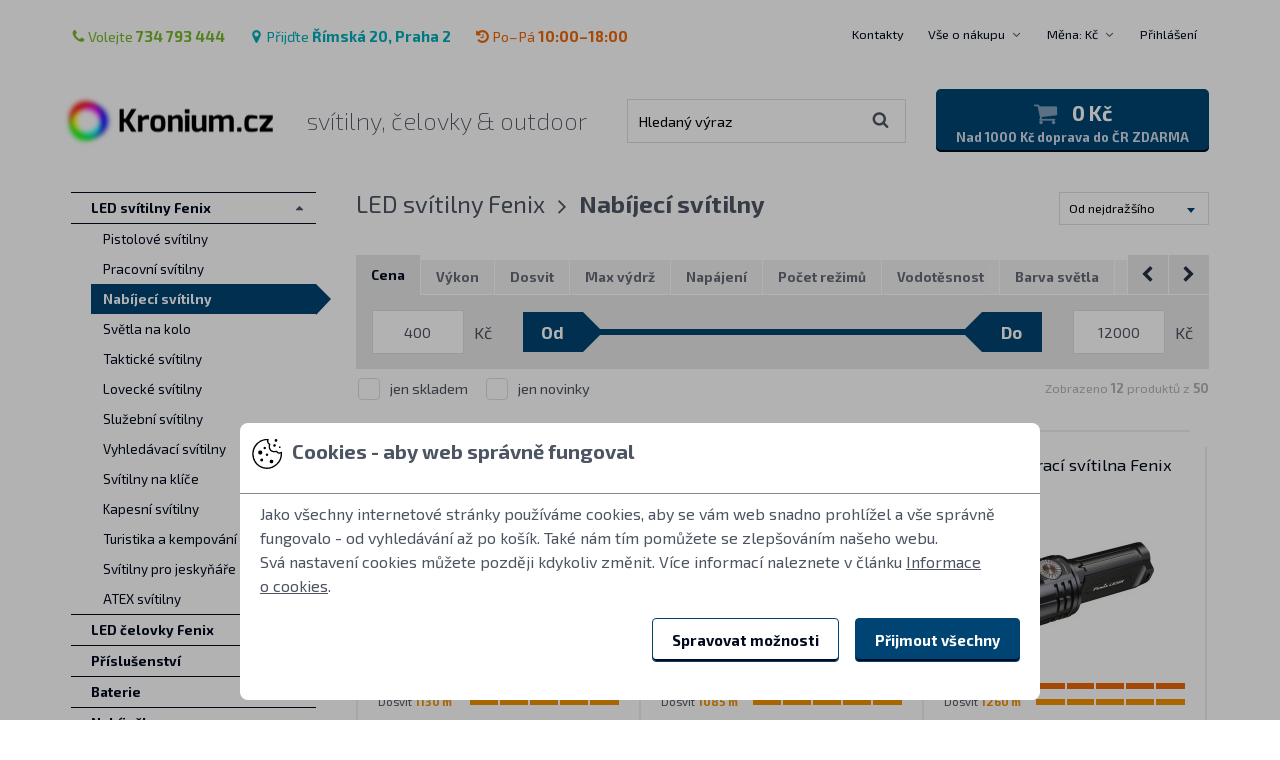

--- FILE ---
content_type: text/html
request_url: https://www.kronium.cz/led-svitilny-fenix/nabijeci-svitilny/cat_159.html
body_size: 17547
content:
<!DOCTYPE html>
<!--[if lt IE 8 ]><html lang="cs" class="ie7 no-js"> <![endif]-->
<!--[if lt IE 9 ]><html lang="cs" class="ie8 no-js"> <![endif]-->
<!--[if lt IE 10 ]><html lang="cs" class="ie9 no-js"> <![endif]-->
<!--[if (gt IE 10)|!(IE)]><!-->
<html lang="cs" class="no-js">
<!--<![endif]-->
  <head>
    <meta http-equiv="Content-Type" content="text/html; charset=UTF-8" />
    <meta http-equiv="Content-language" content="cs" />
    <meta http-equiv="Cache-control" content="no-cache" />
    <meta http-equiv="Pragma" content="no-cache" />
    <meta http-equiv="Expires" content="-1" />
    <title>Nabíjecí svítilny - LED svítilny Fenix - LED svítilny a čelovky Kronium.cz</title>
    <meta name="organization" content="Kronium.cz" />
    <meta name="description" content="Kvalitní výkonné LED svítilny a čelovky Fenix. Vhodné pro pohyb v přírodě, policisty, cyklisty, myslivce, rybáře i pro použití v domácnosti" />
    <meta name="author" content="Kronium s.r.o." />
    <meta name="keywords" content="LED svítilny,svítilna,svitilna,led svítilna,baterky, led baterky,baterka,luxeon,cree,ruční svítilny,Fenix, Victorinox, Ruike, Panasonic, Eneloop, čelovky, led čelovky, baterie, nabíječky" />
    <meta name="page-topic" content="svítilny, čelovky &amp; outdoor" />
    <meta name="ROBOTS" content="ALL,FOLLOW" />
    <meta name="revisit-after" content="10 Days" />
    <meta name="viewport" content="width=device-width, initial-scale=1.0">
<meta property="og:image" content="" />
    <meta property="og:title" content="" />
    <meta property="og:url" content="" />
    <link rel="shortcut icon" href="/skins/KroniumLight/styleImages/kronium/favicon-32x32.png">
    <link rel="icon" sizes="16x16 32x32 96x96" href="/skins/KroniumLight/styleImages/kronium/favicon-96x96.png">
    <link rel="apple-touch-icon-precomposed" sizes="152x152" href="/skins/KroniumLight/styleImages/kronium/apple-touch-icon-152x152.png">
    <link rel="apple-touch-icon-precomposed" sizes="144x144" href="/skins/KroniumLight/styleImages/kronium/apple-touch-icon-144x144.png">
    <link rel="apple-touch-icon-precomposed" sizes="120x120" href="/skins/KroniumLight/styleImages/kronium/apple-touch-icon-120x120.png">
    <link rel="apple-touch-icon-precomposed" sizes="114x114" href="/skins/KroniumLight/styleImages/kronium/apple-touch-icon-114x114.png">
    <link rel="apple-touch-icon-precomposed" sizes="72x72" href="/skins/KroniumLight/styleImages/kronium/apple-touch-icon-72x72.png">
    <link rel="apple-touch-icon-precomposed" href="/skins/KroniumLight/styleImages/kronium/apple-touch-icon-57x57.png">
    <link rel="mask-icon" href="/skins/KroniumLight/styleImages/kronium/safari-pinned-tab.svg" color="#004473">
<script type="text/javascript">
      !function (f, b, e, v, n, t, s) {
        if (f.fbq) return;
        n = f.fbq = function () {
          n.callMethod ? n.callMethod.apply(n, arguments) : n.queue.push(arguments);
        };
        if (!f._fbq)f._fbq = n;
        n.push = n;
        n.loaded =!0;
        n.version = '2.0';
        n.queue = [];
        t = b.createElement(e);
        t.async =!0;
        t.src = v;
        s = b.getElementsByTagName(e)[0];
        s.parentNode.insertBefore(t, s);
      }
      (window, document, 'script', 'https://connect.facebook.net/en_US/fbevents.js');
      fbq('consent', 'revoke');
      fbq('init', '722253378374089');
      fbq('track', 'PageView');
    </script>

<script type="text/javascript">
      (function(c,l,a,r,i,t,y){
        c[a]=c[a]||function(){(c[a].q=c[a].q||[]).push(arguments)};
        t=l.createElement(r);t.async=1;t.src="https://www.clarity.ms/tag/"+i;
        y=l.getElementsByTagName(r)[0];y.parentNode.insertBefore(t,y);
      })(window, document, "clarity", "script", "m7qbmi21un");
    </script>
    <script type="text/javascript">
      function clarity_consent_set() {
        if (window.clarity) {
          window.clarity('consent', false);
        } else {
          window.setTimeout(clarity_consent_set, 100);
        }
      }
      clarity_consent_set();
    </script>
<script>
  window.dataLayer = window.dataLayer || [];
  function gtag(){
    dataLayer.push(arguments);
  }
  gtag('consent', 'default', {
    'ad_storage': 'denied',
    'ad_user_data': 'denied',
    'ad_personalization': 'denied',
    'analytics_storage': 'denied'
  });
</script>
<script async src="https://www.googletagmanager.com/gtag/js?id=G-NQ286SJ08E"></script>
<script>
  window.dataLayer = window.dataLayer || [];
  function gtag(){
    dataLayer.push(arguments);
  }
  gtag('js', new Date());
gtag('config', 'AW-1057159676');

  gtag('config', 'G-NQ286SJ08E');
</script>
<script>
  window.dataLayerGTM = window.dataLayerGTM || [];
  window.dataLayerGTM.push(
    'consent', 'default', {
      'ad_storage': 'denied',
      'ad_user_data': 'denied',
      'ad_personalization': 'denied',
      'analytics_storage': 'denied'
    }
  );
</script>
<script>(function(w,d,s,l,i){w[l]=w[l]||[];w[l].push({'gtm.start':
new Date().getTime(),event:'gtm.js'});var f=d.getElementsByTagName(s)[0],
j=d.createElement(s),dl=l!='dataLayer'?'&l='+l:'';j.async=true;j.src=
'https://www.googletagmanager.com/gtm.js?id='+i+dl;f.parentNode.insertBefore(j,f);
})(window,document,'script','dataLayerGTM','GTM-M4KN4G');</script>
  <link href="/skins/KroniumLight/styleSheets/kronium/sprites.css?version=241028" rel="stylesheet" type="text/css" media="all" />
  <link href="/skins/KroniumLight/styleSheets/main.css?version=251020" rel="stylesheet" type="text/css" media="all" />
  <link href="/skins/KroniumLight/styleSheets/filter.css?version=220517" rel="stylesheet" type="text/css" media="all" />
<link href="/skins/KroniumLight/styleSheets/consent.css?version=2400319" rel="stylesheet" type="text/css" media="all" />
  <script type="text/javascript" src="/skins/KroniumLight/styleTemplates/js/consent.js?version=2400319"></script>



  <script language="javascript" type="text/javascript">
    var shopConfig = {
      url_root_rel: "/",
      cart_spin_label: "Aktualizuji",
      prod_spin_label: "Načítám",
    };
  </script>
  <!--[if (lt IE 10) & (!IEMobile)]>
  <script src="/skins/KroniumLight/styleTemplates/js/html5shiv.min.js"></script>
  <script src="https://cdnjs.cloudflare.com/ajax/libs/respond.js/1.4.2/respond.min.js"></script>
  <![endif]-->
<script type="text/javascript">
var _smartsupp = _smartsupp || {};
_smartsupp.key = '62488e76db7c585e1fa73b585050f35eea4ff70c';
window.smartsupp||(function(d) {
  var s,c,o=smartsupp=function(){
    o._.push(arguments)
  };o._=[];
  s=d.getElementsByTagName('script')[0];c=d.createElement('script');
  c.type='text/javascript';c.charset='utf-8';c.async=true;
  c.src='//www.smartsuppchat.com/loader.js?';s.parentNode.insertBefore(c,s);
})(document);
</script>

<style type="text/css" media="all">
.ui-rangeSlider .ui-rangeSlider-leftHandle .ui-rangeSlider-handle-inner:after {content:'Od'}
.ui-rangeSlider .ui-rangeSlider-rightHandle .ui-rangeSlider-handle-inner:after {content:'Do'}
</style>
</head>
<body class="domain-cz max-col-6">
  <div class="layout">
    <header class="header" data-toggle-group>
      <div class="container">
        <div class="container-in">
          <div class="header-bar">
            <div class="header-bar-contacts contacts-header">
<span class="contacts-header-item an-icon color-green"><a href="/kontakty/info_1.html"><span class="icon-phone"></span>Volejte <strong>734 793 444</strong></a></span>
<span class="contacts-header-item an-icon color-cyan"><a href="/kontakty/info_1.html"><span class="icon-map-marker"></span>Přijďte <strong>Římská 20, Praha 2</strong></a></span>

<span class="contacts-header-item an-icon color-orange"><a href="/kontakty/info_1.html"><span class="icon-history"></span>Po–Pá <strong>10:00–18:00</strong></a></span>
            </div>

            <div class="header-bar-navigation">
              <nav class="navigation-side-wrap">
                <ul class="navigation-side">
<li class="navigation-side-item">
    <a href="/kontakty/info_1.html" class="navigation-side-link simple" title="">Kontakty</a>
    
                    </li>
  
                    <li class="navigation-side-item">
    
    <div class="navigation-side-main">
                        <a href="/vse-o-nakupu/info_43.html" title="" class="navigation-side-link">Vše o nákupu</a>
                        <span class="navigation-side-collapse"></span>
                      </div>
                      <ul class="navigation-side-dropdown">
      <li class="navigation-side-dropdown-item">
                          <a href="/jak-nakupovat/info_38.html" class="navigation-side-dropdown-link" title="Přejit na stránku Jak nakupovat">Jak nakupovat</a>
                        </li>
      
                        <li class="navigation-side-dropdown-item">
                          <a href="/obchodni-podminky/info_3.html" class="navigation-side-dropdown-link" title="Přejit na stránku Obchodní podmínky">Obchodní podmínky</a>
                        </li>
      
                        <li class="navigation-side-dropdown-item">
                          <a href="/vraceni-zbozi/info_40.html" class="navigation-side-dropdown-link" title="Přejit na stránku Vrácení zboží">Vrácení zboží</a>
                        </li>
      
                        <li class="navigation-side-dropdown-item">
                          <a href="/zarucni-podminky-fenix/info_49.html" class="navigation-side-dropdown-link" title="Přejit na stránku Záruční podmínky Fenix">Záruční podmínky Fenix</a>
                        </li>
      
                        <li class="navigation-side-dropdown-item">
                          <a href="/reklamace-a-servis/info_39.html" class="navigation-side-dropdown-link" title="Přejit na stránku Reklamace a servis">Reklamace a servis</a>
                        </li>
      
                        <li class="navigation-side-dropdown-item">
                          <a href="/uzivatelsky-ucet/info_45.html" class="navigation-side-dropdown-link" title="Přejit na stránku Uživatelský účet">Uživatelský účet</a>
                        </li>
      
                        <li class="navigation-side-dropdown-item">
                          <a href="/casto-kladene-otazky/info_106.html" class="navigation-side-dropdown-link" title="Přejit na stránku Často kladené otázky">Často kladené otázky</a>
                        </li>
      
                        <li class="navigation-side-dropdown-item">
                          <a href="/norma-ansi-fl-1-2009/info_23.html" class="navigation-side-dropdown-link" title="Přejit na stránku Norma ANSI FL 1-2009">Norma ANSI FL 1-2009</a>
                        </li>
      
                        <li class="navigation-side-dropdown-item">
                          <a href="/led-pouzite-ve-svitilnach/info_50.html" class="navigation-side-dropdown-link" title="Přejit na stránku LED použité ve svítilnách">LED použité ve svítilnách</a>
                        </li>
      
                        <li class="navigation-side-dropdown-item">
                          <a href="/reference/info_114.html" class="navigation-side-dropdown-link" title="Přejit na stránku Reference">Reference</a>
                        </li>
      
                        <li class="navigation-side-dropdown-item">
                          <a href="/zasady-zpracovani-osobnich-udaju/info_75.html" class="navigation-side-dropdown-link" title="Přejit na stránku Zásady zpracování osobních údajů">Zásady zpracování osobních údajů</a>
                        </li>
      
                        <li class="navigation-side-dropdown-item">
                          <a href="/doprava-zbozi/info_36.html" class="navigation-side-dropdown-link" title="Přejit na stránku Doprava zboží">Doprava zboží</a>
                        </li>
      
                        <li class="navigation-side-dropdown-item">
                          <a href="/recyklace-a-zpetny-odber-obalu/info_52.html" class="navigation-side-dropdown-link" title="Přejit na stránku Recyklace a zpětný odběr obalů">Recyklace a zpětný odběr obalů</a>
                        </li>
      
                        <li class="navigation-side-dropdown-item">
                          <a href="/velkoobchodni-prodej/info_41.html" class="navigation-side-dropdown-link" title="Přejit na stránku Velkoobchodní prodej">Velkoobchodní prodej</a>
                        </li>
      
                        <li class="navigation-side-dropdown-item">
                          <a href="/o-nas/info_42.html" class="navigation-side-dropdown-link" title="Přejit na stránku O nás">O nás</a>
                        </li>
                      </ul>
                    </li>

<li class="navigation-side-item js-currency">
                 <div class="navigation-side-main">
                    <a href="#" class="navigation-side-link js-toggle" data-toggle-target=".js-dropdown-currency">
                      Měna: Kč
                    </a>
                    <span class="navigation-side-collapse"></span>
                  </div>
                  <ul class="navigation-side-dropdown js-dropdown-currency">
  <li class="navigation-side-dropdown-item">
                      <a href="/switch.php?r=%2Findex.php%3Fact%3DviewCat%26catId%3D159%26sort%3Dpricedesc&amp;currency=CZK" title="Česká koruna" class="navigation-side-dropdown-link is-active">
                        Česká koruna
                      </a>
                    </li>
  
                    <li class="navigation-side-dropdown-item">
                      <a href="/switch.php?r=%2Findex.php%3Fact%3DviewCat%26catId%3D159%26sort%3Dpricedesc&amp;currency=EUR" title="Euro" class="navigation-side-dropdown-link ">
                        Euro
                      </a>
                    </li>
                  </ul>
                </li><li class="navigation-side-item js-session">
                  <a href="https://www.kronium.cz/cart.php?act=login&amp;cartredir=L2luZGV4LnBocD9hY3Q9dmlld0NhdCZjYXRJZD0xNTkmc29ydD1wcmljZWRlc2M=" class="navigation-side-link js-toggle" data-toggle-target=".js-dropdown-login">
                    Přihlášení
                  </a>
                  <ul class="navigation-side-login js-dropdown-login js-login">
                    <li class="navigation-side-login-item">
                      <form action="https://www.kronium.cz/cart.php?act=login&amp;cartredir=L2luZGV4LnBocD9hY3Q9dmlld0NhdCZjYXRJZD0xNTkmc29ydD1wcmljZWRlc2M=" method="post" class="form form-sm">
                        <fieldset>

                          <div class="control-group">
                            <div class="control-field">
                              <input type="text" name="username" class="input" placeholder="E-mail">
                            </div>
                          </div>

                          <div class="control-group">
                            <div class="control-field">
                              <input type="password" name="password" class="input" placeholder="Heslo">
                            </div>
                          </div>

                          <div class="control-group">
                            <div class="control-field">
                              <button type="submit" name="submit" class="btn btn-blue btn-block">Přihlášení</button>
                            </div>
                          </div>

                        </fieldset>
                      </form>
                    </li>
                    <li class="navigation-side-login-item">
                      <a href="https://www.kronium.cz/cart.php?act=forgotPass&amp;cartredir=L2luZGV4LnBocD9hY3Q9dmlld0NhdCZjYXRJZD0xNTkmc29ydD1wcmljZWRlc2M=" title="" class="navigation-side-login-link">
                        Zapomenuté heslo<span class="icon-angle-right icon-on-right"></span>
                      </a>
                    </li>
                    <li class="navigation-side-login-item">
                      <a href="https://www.kronium.cz/cart.php?act=reg&amp;cartredir=L2luZGV4LnBocD9hY3Q9dmlld0NhdCZjYXRJZD0xNTkmc29ydD1wcmljZWRlc2M=" title="" class="navigation-side-login-link">
                        Zaregistrovat se<span class="icon-angle-right icon-on-right"></span>
                      </a>
                    </li>
                  </ul>
                </li>
                </ul>
              </nav>
            </div>
          </div>

          <div class="header-main">
            <div class="header-inner">
              <div class="logo">
                <div class="logo-brand">
                  <a href="/" class="logo-link" title="Přejít na úvodní stránku">
                    <span class="logo-image sprite-logo"></span>
                    <span class="logo-alt">Kronium.cz</span>
                  </a>
                </div>
                <div class="logo-slogan">
                  <h1 class="inherit">svítilny, čelovky &amp; outdoor</h1>
                </div>
              </div>

              <div class="mobile-bar">
<a href="https://www.kronium.cz/cart.php?act=login&amp;cartredir=L2luZGV4LnBocD9hY3Q9dmlld0NhdCZjYXRJZD0xNTkmc29ydD1wcmljZWRlc2M=" class="mobile-bar-item js-session-icon"><span class="icon-user"></span></a>

<a href="/cart.php?act=cart&amp;cartredir=L2luZGV4LnBocD9hY3Q9dmlld0NhdCZjYXRJZD0xNTkmc29ydD1wcmljZWRlc2M=" class="mobile-bar-item js-icon-shopping-cart"><span class="icon-shopping-cart"></span></a>

                <a href="#" class="mobile-bar-item js-toggle" data-toggle-target=".js-search"><span class="icon-search"></span></a>

                <a href="#" class="mobile-bar-item hamburger hamburger-spin js-hamburger" data-hamburger-target=".js-navigation-mobile">
                  <div class="hamburger-box">
                    <div class="hamburger-inner"></div>
                  </div>
                </a>
              </div>

<form action="/" method="get" class="form search js-search">
              <fieldset>
                <div class="search-box">
                  <input type="hidden" name="searchCatId" value="159" />
                  <input type="hidden" name="act" value="viewCat" />
                  <input type="hidden" name="sort" value="match" />
                  <input type="text" name="searchStr" class="input" placeholder="Hledaný výraz" value="">
                  <button type="submit">
                    <span class="icon-search"></span>
                  </button>
                </div>
                <a href="#" class="search-close js-search-close">Zavřít vyhledávání</a>
              </fieldset>
            </form>

<div class="basket-box">
    <a href="/cart.php?act=cart&amp;cartredir=L2luZGV4LnBocD9hY3Q9dmlld0NhdCZjYXRJZD0xNTkmc29ydD1wcmljZWRlc2M=" class="basket-box-link" title="Přejít do košíku">
      <div class="basket-box-main">
        <span class="basket-box-icon">
          <span class="icon-shopping-cart"></span>
  
        </span>
        <span class="basket-box-summary">0 Kč</span>
      </div>
      <div class="basket-box-discount">Nad 1000 Kč doprava do ČR ZDARMA</div>
    </a>
  </div>

            </div>
          </div>
        </div>
      </div>
    </header>

    <div class="layout-base">
      <div class="container">
        <div class="container-in">
          <section class="layout-content content">
            <div class="layout-main js-init-popup-gallery">
<div class="products-list-header">
      <div class="filter-dropdown-wrap">
    <div class="products-list-category">
      <a href="/led-svitilny-fenix/cat_101.html" title="LED svítilny Fenix" class="breadcrumb-link">LED svítilny Fenix</a> <span class="icon-angle-right"></span>
      <h1 class="inherit">
            <strong>Nabíjecí svítilny </strong>
          </h1>
        </div>

        <div class="products-list-filter">
          <div class="filter">
            <div class="filter-controls">
              <form action="/led-svitilny-fenix/nabijeci-svitilny/cat_159.html" name="display-prod" method="get" class="filter-controls-item js-sort-form" data-ajax="prodSort" style="min-width:150px">

    <select class="select select-xs" name="sort">
<option value="new" > Od nejnovějšího </option>

      <option value="priceasc" > Od nejlevnějšího </option>

      <option value="pricedesc" selected="selected"> Od nejdražšího </option>
    </select>
  </form>
            </div>
          </div>
        </div>
      </div>

      <div class="filter-tabs-container" data-toggle-group>
    <div class="filter-tabs-wrap">
              <ul class="filter-tabs">
              <li>
                    <a href="#" title="Cena" data-toggle-target=".js-filter-prCZK" class="js-toggle js-toggle-noslide is-active "><span class="icon-filter"></span>Cena</a>
                </li>
              
                <li>
                    <a href="#" title="Výkon" data-toggle-target=".js-filter-1" class="js-toggle js-toggle-noslide  "><span class="icon-filter"></span>Výkon</a>
                </li>
              
                <li>
                    <a href="#" title="Dosvit" data-toggle-target=".js-filter-3" class="js-toggle js-toggle-noslide  "><span class="icon-filter"></span>Dosvit</a>
                </li>
              
                <li>
                    <a href="#" title="Max výdrž" data-toggle-target=".js-filter-2" class="js-toggle js-toggle-noslide  "><span class="icon-filter"></span>Max výdrž</a>
                </li>
              
                <li>
                    <a href="#" title="Napájení" data-toggle-target=".js-filter-22" class="js-toggle js-toggle-noslide  "><span class="icon-filter"></span>Napájení</a>
                </li>
              
                <li>
                    <a href="#" title="Počet režimů" data-toggle-target=".js-filter-4" class="js-toggle js-toggle-noslide  "><span class="icon-filter"></span>Počet režimů</a>
                </li>
              
                <li>
                    <a href="#" title="Vodotěsnost" data-toggle-target=".js-filter-25" class="js-toggle js-toggle-noslide  "><span class="icon-filter"></span>Vodotěsnost</a>
                </li>
              
                <li>
                    <a href="#" title="Barva světla" data-toggle-target=".js-filter-45" class="js-toggle js-toggle-noslide  "><span class="icon-filter"></span>Barva světla</a>
                </li>
              
                <li>
                    <a href="#" title="Světelný zdroj" data-toggle-target=".js-filter-24" class="js-toggle js-toggle-noslide  "><span class="icon-filter"></span>Světelný zdroj</a>
                </li>
              
                <li>
                    <a href="#" title="Hmotnost" data-toggle-target=".js-filter-6" class="js-toggle js-toggle-noslide  "><span class="icon-filter"></span>Hmotnost</a>
                </li>
              
                <li>
                    <a href="#" title="Značka" data-toggle-target=".js-filter-26" class="js-toggle js-toggle-noslide  "><span class="icon-filter"></span>Značka</a>
                </li>
            </ul>

            <p class="tabs-controls">
                <a href="#" class="icon-chevron-left prev" title="Předchozí"><span>Předchozí</span></a>
                <a href="#" class="icon-chevron-right next" title="Další"><span>Další</span></a>
            </p> <!-- / .controls -->
          </div> <!-- / .tabs-wrap -->

                    <form id="filter-param-search" action="/led-svitilny-fenix/nabijeci-svitilny/cat_159.html" method="get" class="form form-sm js-filter-form" data-ajax="prodFilter">
                      <div class="filter-tabs-content">


      <input type="hidden" name="sort" value="pricedesc">

      <div class="filter-row js-filter-prCZK is-active">
                          <div class="filter-row-content">
                            <fieldset>
        

        <div class="slider js-slider">
                              <div class="slider-from">
                                <div class="append append-fixed">
                                  <div class="append-side slider-label">Od</div>
                                  <div class="append-main">
                                    <input type="text" class="input js-slider-from" name="params[prCZK][min]" value="400">
                                  </div>
                                  <div class="append-side">Kč </div>
                                </div>
                              </div>
                              <div class="slider-control">
                                <div class="slider-init js-slider-init" data-slider-min="400" data-slider-max="12000" data-slider-step="100" data-slider-start="400" data-slider-end="12000"></div>
                              </div>
                              <div class="slider-to">
                                <div class="append append-fixed">
                                  <div class="append-side slider-label">Do</div>
                                  <div class="append-main">
                                    <input type="text" class="input js-slider-to" name="params[prCZK][max]" value="12000">
                                  </div>
                                  <div class="append-side">Kč </div>
                                </div>
                              </div>
                            </div>

        

                            </fieldset>
                          </div>
                        </div>
      
                        <div class="filter-row js-filter-1 ">
                          <div class="filter-row-content">
                            <fieldset>
        

        <div class="slider js-slider">
                              <div class="slider-from">
                                <div class="append append-fixed">
                                  <div class="append-side slider-label">Od</div>
                                  <div class="append-main">
                                    <input type="text" class="input js-slider-from" name="params[1][min]" value="10">
                                  </div>
                                  <div class="append-side">lm </div>
                                </div>
                              </div>
                              <div class="slider-control">
                                <div class="slider-init js-slider-init" data-slider-min="10" data-slider-max="21000" data-slider-step="10" data-slider-start="10" data-slider-end="21000"></div>
                              </div>
                              <div class="slider-to">
                                <div class="append append-fixed">
                                  <div class="append-side slider-label">Do</div>
                                  <div class="append-main">
                                    <input type="text" class="input js-slider-to" name="params[1][max]" value="21000">
                                  </div>
                                  <div class="append-side">lm </div>
                                </div>
                              </div>
                            </div>

        

                            </fieldset>
                          </div>
                        </div>
      
                        <div class="filter-row js-filter-3 ">
                          <div class="filter-row-content">
                            <fieldset>
        

        <div class="slider js-slider">
                              <div class="slider-from">
                                <div class="append append-fixed">
                                  <div class="append-side slider-label">Od</div>
                                  <div class="append-main">
                                    <input type="text" class="input js-slider-from" name="params[3][min]" value="10">
                                  </div>
                                  <div class="append-side">m </div>
                                </div>
                              </div>
                              <div class="slider-control">
                                <div class="slider-init js-slider-init" data-slider-min="10" data-slider-max="1260" data-slider-step="10" data-slider-start="10" data-slider-end="1260"></div>
                              </div>
                              <div class="slider-to">
                                <div class="append append-fixed">
                                  <div class="append-side slider-label">Do</div>
                                  <div class="append-main">
                                    <input type="text" class="input js-slider-to" name="params[3][max]" value="1260">
                                  </div>
                                  <div class="append-side">m </div>
                                </div>
                              </div>
                            </div>

        

                            </fieldset>
                          </div>
                        </div>
      
                        <div class="filter-row js-filter-2 ">
                          <div class="filter-row-content">
                            <fieldset>
        

        <div class="slider js-slider">
                              <div class="slider-from">
                                <div class="append append-fixed">
                                  <div class="append-side slider-label">Od</div>
                                  <div class="append-main">
                                    <input type="text" class="input js-slider-from" name="params[2][min]" value="10">
                                  </div>
                                  <div class="append-side">hod </div>
                                </div>
                              </div>
                              <div class="slider-control">
                                <div class="slider-init js-slider-init" data-slider-min="10" data-slider-max="750" data-slider-step="10" data-slider-start="10" data-slider-end="750"></div>
                              </div>
                              <div class="slider-to">
                                <div class="append append-fixed">
                                  <div class="append-side slider-label">Do</div>
                                  <div class="append-main">
                                    <input type="text" class="input js-slider-to" name="params[2][max]" value="750">
                                  </div>
                                  <div class="append-side">hod </div>
                                </div>
                              </div>
                            </div>

        

                            </fieldset>
                          </div>
                        </div>
      
                        <div class="filter-row js-filter-22 ">
                          <div class="filter-row-content">
                            <fieldset>
        <div class="columns columns-md-min-4">
          <div class="column">
                                <label><input type="checkbox" class="checkbox js-autosubmit" name="params[22][]" value="205" > <span>1x ARB-L56-4000  </span></label>
                              </div>
          
                              <div class="column">
                                <label><input type="checkbox" class="checkbox js-autosubmit" name="params[22][]" value="197" > <span>ARB-LP1900  </span></label>
                              </div>
          
                              <div class="column">
                                <label><input type="checkbox" class="checkbox js-autosubmit" name="params[22][]" value="94" > <span>3x AAA  </span></label>
                              </div>
          
                              <div class="column">
                                <label><input type="checkbox" class="checkbox js-autosubmit" name="params[22][]" value="3" > <span>1x AA  </span></label>
                              </div>
          
                              <div class="column">
                                <label><input type="checkbox" class="checkbox js-autosubmit" name="params[22][]" value="9" > <span>2x CR123A  </span></label>
                              </div>
          
                              <div class="column">
                                <label><input type="checkbox" class="checkbox js-autosubmit" name="params[22][]" value="90" > <span>6x CR123A  </span></label>
                              </div>
          
                              <div class="column">
                                <label><input type="checkbox" class="checkbox js-autosubmit" name="params[22][]" value="7" > <span>1x 14500  </span></label>
                              </div>
          
                              <div class="column">
                                <label><input type="checkbox" class="checkbox js-autosubmit" name="params[22][]" value="190" > <span>1x 18350  </span></label>
                              </div>
          
                              <div class="column">
                                <label><input type="checkbox" class="checkbox js-autosubmit" name="params[22][]" value="10" > <span>1x 18650  </span></label>
                              </div>
          
                              <div class="column">
                                <label><input type="checkbox" class="checkbox js-autosubmit" name="params[22][]" value="11" > <span>2x 18650  </span></label>
                              </div>
          
                              <div class="column">
                                <label><input type="checkbox" class="checkbox js-autosubmit" name="params[22][]" value="77" > <span>3x 18650  </span></label>
                              </div>
          
                              <div class="column">
                                <label><input type="checkbox" class="checkbox js-autosubmit" name="params[22][]" value="168" > <span>1x 21700  </span></label>
                              </div>
          
                              <div class="column">
                                <label><input type="checkbox" class="checkbox js-autosubmit" name="params[22][]" value="176" > <span>2x 21700  </span></label>
                              </div>
          
                              <div class="column">
                                <label><input type="checkbox" class="checkbox js-autosubmit" name="params[22][]" value="15" > <span>Interní akumulátor  </span></label>
                              </div>
          
                              <div class="column">
                                <label><input type="checkbox" class="checkbox js-autosubmit" name="params[22][]" value="115" > <span>USB dobíjení  </span></label>
                              </div>
                            </div>

        

        

                            </fieldset>
                          </div>
                        </div>
      
                        <div class="filter-row js-filter-4 ">
                          <div class="filter-row-content">
                            <fieldset>
        

        <div class="slider js-slider">
                              <div class="slider-from">
                                <div class="append append-fixed">
                                  <div class="append-side slider-label">Od</div>
                                  <div class="append-main">
                                    <input type="text" class="input js-slider-from" name="params[4][min]" value="4">
                                  </div>
                                  <div class="append-side"> </div>
                                </div>
                              </div>
                              <div class="slider-control">
                                <div class="slider-init js-slider-init" data-slider-min="4" data-slider-max="100" data-slider-step="1" data-slider-start="4" data-slider-end="100"></div>
                              </div>
                              <div class="slider-to">
                                <div class="append append-fixed">
                                  <div class="append-side slider-label">Do</div>
                                  <div class="append-main">
                                    <input type="text" class="input js-slider-to" name="params[4][max]" value="100">
                                  </div>
                                  <div class="append-side"> </div>
                                </div>
                              </div>
                            </div>

        

                            </fieldset>
                          </div>
                        </div>
      
                        <div class="filter-row js-filter-25 ">
                          <div class="filter-row-content">
                            <fieldset>
        <div class="columns columns-md-min-4">
          <div class="column">
                                <label><input type="checkbox" class="checkbox js-autosubmit" name="params[25][]" value="131" > <span>IP66 (prudký déšť)  </span></label>
                              </div>
          
                              <div class="column">
                                <label><input type="checkbox" class="checkbox js-autosubmit" name="params[25][]" value="192" > <span>IP24 (mírný déšť)  </span></label>
                              </div>
          
                              <div class="column">
                                <label><input type="checkbox" class="checkbox js-autosubmit" name="params[25][]" value="211" > <span>IP65 (déšť)  </span></label>
                              </div>
          
                              <div class="column">
                                <label><input type="checkbox" class="checkbox js-autosubmit" name="params[25][]" value="25" > <span>IPX6 (prudký déšť)  </span></label>
                              </div>
          
                              <div class="column">
                                <label><input type="checkbox" class="checkbox js-autosubmit" name="params[25][]" value="85" > <span>IPX7 (ponor 1 m)  </span></label>
                              </div>
          
                              <div class="column">
                                <label><input type="checkbox" class="checkbox js-autosubmit" name="params[25][]" value="123" > <span>IP68 (ponor 2 m)  </span></label>
                              </div>
                            </div>

        

        

                            </fieldset>
                          </div>
                        </div>
      
                        <div class="filter-row js-filter-45 ">
                          <div class="filter-row-content">
                            <fieldset>
        <div class="columns columns-md-min-4">
          <div class="column">
                                <label><input type="checkbox" class="checkbox js-autosubmit" name="params[45][]" value="222" > <span>Červený laser  </span></label>
                              </div>
          
                              <div class="column">
                                <label><input type="checkbox" class="checkbox js-autosubmit" name="params[45][]" value="152" > <span>Denní bílá (5500-6500 K)  </span></label>
                              </div>
          
                              <div class="column">
                                <label><input type="checkbox" class="checkbox js-autosubmit" name="params[45][]" value="195" > <span>Plynule nastavitelná (2700-6000 K)  </span></label>
                              </div>
          
                              <div class="column">
                                <label><input type="checkbox" class="checkbox js-autosubmit" name="params[45][]" value="209" > <span>Ambient  </span></label>
                              </div>
          
                              <div class="column">
                                <label><input type="checkbox" class="checkbox js-autosubmit" name="params[45][]" value="153" > <span>Neutrální bílá (4000-5000 K)  </span></label>
                              </div>
          
                              <div class="column">
                                <label><input type="checkbox" class="checkbox js-autosubmit" name="params[45][]" value="162" > <span>Teplá bílá (3000-4000 K)  </span></label>
                              </div>
          
                              <div class="column">
                                <label><input type="checkbox" class="checkbox js-autosubmit" name="params[45][]" value="154" > <span>Červená  </span></label>
                              </div>
          
                              <div class="column">
                                <label><input type="checkbox" class="checkbox js-autosubmit" name="params[45][]" value="155" > <span>Zelená  </span></label>
                              </div>
          
                              <div class="column">
                                <label><input type="checkbox" class="checkbox js-autosubmit" name="params[45][]" value="156" > <span>Modrá  </span></label>
                              </div>
          
                              <div class="column">
                                <label><input type="checkbox" class="checkbox js-autosubmit" name="params[45][]" value="158" > <span>Ultrafialová (365-400 nm)  </span></label>
                              </div>
                            </div>

        

        

                            </fieldset>
                          </div>
                        </div>
      
                        <div class="filter-row js-filter-24 ">
                          <div class="filter-row-content">
                            <fieldset>
        <div class="columns columns-md-min-4">
          <div class="column">
                                <label><input type="checkbox" class="checkbox js-autosubmit" name="params[24][]" value="196" > <span>COB LED  </span></label>
                              </div>
          
                              <div class="column">
                                <label><input type="checkbox" class="checkbox js-autosubmit" name="params[24][]" value="199" > <span>Lumileds HL2X  </span></label>
                              </div>
          
                              <div class="column">
                                <label><input type="checkbox" class="checkbox js-autosubmit" name="params[24][]" value="202" > <span>SC1818C LED  </span></label>
                              </div>
          
                              <div class="column">
                                <label><input type="checkbox" class="checkbox js-autosubmit" name="params[24][]" value="210" > <span>WS2812B-3535  </span></label>
                              </div>
          
                              <div class="column">
                                <label><input type="checkbox" class="checkbox js-autosubmit" name="params[24][]" value="221" > <span>Luminus SST-25  </span></label>
                              </div>
          
                              <div class="column">
                                <label><input type="checkbox" class="checkbox js-autosubmit" name="params[24][]" value="223" > <span>UV LED Luminus SST-08  </span></label>
                              </div>
          
                              <div class="column">
                                <label><input type="checkbox" class="checkbox js-autosubmit" name="params[24][]" value="219" > <span>OSRAM GR QSSPA1.23  </span></label>
                              </div>
          
                              <div class="column">
                                <label><input type="checkbox" class="checkbox js-autosubmit" name="params[24][]" value="198" > <span>Redlights LED  </span></label>
                              </div>
          
                              <div class="column">
                                <label><input type="checkbox" class="checkbox js-autosubmit" name="params[24][]" value="229" > <span>LED 2020  </span></label>
                              </div>
          
                              <div class="column">
                                <label><input type="checkbox" class="checkbox js-autosubmit" name="params[24][]" value="136" > <span>Cree XP-G3  </span></label>
                              </div>
          
                              <div class="column">
                                <label><input type="checkbox" class="checkbox js-autosubmit" name="params[24][]" value="79" > <span>Cree XP-E2  </span></label>
                              </div>
          
                              <div class="column">
                                <label><input type="checkbox" class="checkbox js-autosubmit" name="params[24][]" value="225" > <span>Cree XHP50.3 HD  </span></label>
                              </div>
          
                              <div class="column">
                                <label><input type="checkbox" class="checkbox js-autosubmit" name="params[24][]" value="89" > <span>SMD diody  </span></label>
                              </div>
          
                              <div class="column">
                                <label><input type="checkbox" class="checkbox js-autosubmit" name="params[24][]" value="213" > <span>Luminus SST-12  </span></label>
                              </div>
          
                              <div class="column">
                                <label><input type="checkbox" class="checkbox js-autosubmit" name="params[24][]" value="173" > <span>Luminus SST-20  </span></label>
                              </div>
          
                              <div class="column">
                                <label><input type="checkbox" class="checkbox js-autosubmit" name="params[24][]" value="214" > <span>Luminus SFT-25R  </span></label>
                              </div>
          
                              <div class="column">
                                <label><input type="checkbox" class="checkbox js-autosubmit" name="params[24][]" value="188" > <span>Luminus SFT-40  </span></label>
                              </div>
          
                              <div class="column">
                                <label><input type="checkbox" class="checkbox js-autosubmit" name="params[24][]" value="164" > <span>Luminus SST-40  </span></label>
                              </div>
          
                              <div class="column">
                                <label><input type="checkbox" class="checkbox js-autosubmit" name="params[24][]" value="172" > <span>Luminus SST-70  </span></label>
                              </div>
          
                              <div class="column">
                                <label><input type="checkbox" class="checkbox js-autosubmit" name="params[24][]" value="189" > <span>Luminus SFT-70  </span></label>
                              </div>
          
                              <div class="column">
                                <label><input type="checkbox" class="checkbox js-autosubmit" name="params[24][]" value="228" > <span>Luminus SFT-90  </span></label>
                              </div>
          
                              <div class="column">
                                <label><input type="checkbox" class="checkbox js-autosubmit" name="params[24][]" value="174" > <span>MATCH CA18  </span></label>
                              </div>
          
                              <div class="column">
                                <label><input type="checkbox" class="checkbox js-autosubmit" name="params[24][]" value="175" > <span>Everlight 2835  </span></label>
                              </div>
          
                              <div class="column">
                                <label><input type="checkbox" class="checkbox js-autosubmit" name="params[24][]" value="180" > <span>OSRAM KW CSLPM1.TG  </span></label>
                              </div>
          
                              <div class="column">
                                <label><input type="checkbox" class="checkbox js-autosubmit" name="params[24][]" value="181" > <span>LEP (laser excited phosphor)  </span></label>
                              </div>
                            </div>

        

        

                            </fieldset>
                          </div>
                        </div>
      
                        <div class="filter-row js-filter-6 ">
                          <div class="filter-row-content">
                            <fieldset>
        

        <div class="slider js-slider">
                              <div class="slider-from">
                                <div class="append append-fixed">
                                  <div class="append-side slider-label">Od</div>
                                  <div class="append-main">
                                    <input type="text" class="input js-slider-from" name="params[6][min]" value="10">
                                  </div>
                                  <div class="append-side">g </div>
                                </div>
                              </div>
                              <div class="slider-control">
                                <div class="slider-init js-slider-init" data-slider-min="10" data-slider-max="1640" data-slider-step="10" data-slider-start="10" data-slider-end="1640"></div>
                              </div>
                              <div class="slider-to">
                                <div class="append append-fixed">
                                  <div class="append-side slider-label">Do</div>
                                  <div class="append-main">
                                    <input type="text" class="input js-slider-to" name="params[6][max]" value="1640">
                                  </div>
                                  <div class="append-side">g </div>
                                </div>
                              </div>
                            </div>

        

                            </fieldset>
                          </div>
                        </div>
      
                        <div class="filter-row js-filter-26 ">
                          <div class="filter-row-content">
                            <fieldset>
        <div class="columns columns-md-min-4">
          <div class="column">
                                <label><input type="checkbox" class="checkbox js-autosubmit" name="params[26][]" value="" checked="checked" disabled="disabled"> <span>Fenix  </span></label>
                              </div>
                            </div>

        

        

                            </fieldset>
                          </div>
                        </div>

                      </div>

                      <div class="filter-footer">

                        <div class="filter-results">
  Zobrazeno <strong>12</strong> produktů z <strong>50</strong>
  
  </div>

                        <div class="filter-flags-row">
                <div class="column">
                            <label><input type="checkbox" class="checkbox js-autosubmit" name="flags[]" value="in-stock" > <span>jen skladem </span></label>
                          </div>
                
                          <div class="column">
                            <label><input type="checkbox" class="checkbox js-autosubmit" name="flags[]" value="new-prod" > <span>jen novinky </span></label>
                          </div>
                        </div>

                      </div>

                    </form>

  

      </div>
    </div>

  

  

  <div class="products-list js-products-list">
      <div class="products-list-item js-products-list-item" id="page_start">
      <div class="product js-product js-initialize">
        <div class="product-inner">
          <div class="product-content js-product-content">
            <a href="/nabijeci-led-svitilna-fenix-lr80r/prod_2401.html" title="Zobrazit detail produktu Nabíjecí LED svítilna Fenix LR80R" class="product-name js-product-link">
              <div class="product-name-overflow">
                <h2 class="inherit">
                  Nabíjecí LED svítilna Fenix LR80R
                </h2>
              </div>
            </a>
            <a href="/nabijeci-led-svitilna-fenix-lr80r/prod_2401.html" title="Zobrazit detail produktu Nabíjecí LED svítilna Fenix LR80R" class="product-thumb">
    <div class="product-thumb-inner js-product-variant is-active" data-product-variant-id="cat_2401">
                <img src="/images/thumbs/3/fenix/fenix-LR80R-00.jpg" alt="Nabíjecí LED svítilna Fenix LR80R">
              </div>
              <div class="product-flag">
    
              </div>
            </a>
            <a href="/nabijeci-led-svitilna-fenix-lr80r/prod_2401.html" title="Zobrazit detail produktu Nabíjecí LED svítilna Fenix LR80R" class="product-details">
              <div class="product-parameters">
    <div class="parameter parameter-orange">
                  <div class="parameter-label">
                    Výkon
                  </div>
                  <div class="parameter-value">
                    18000 lm
                  </div>
      <div class="parameter-bar">
                    <div class="parameter-bar-progress parameter-bar-progress-5"></div>
                  </div>
                </div>
    
                <div class="parameter parameter-light-orange">
                  <div class="parameter-label">
                    Dosvit
                  </div>
                  <div class="parameter-value">
                    1130 m
                  </div>
      <div class="parameter-bar">
                    <div class="parameter-bar-progress parameter-bar-progress-5"></div>
                  </div>
                </div>
              </div>
              <div class="product-description">
                Extrémně výkonná nabíjecí vyhledávací svítilna s výkonem až 18000 lumenů, funkcí powerbanky a závitem na stativ.
              </div>
            </a>
            <div class="product-footer">
    <form action="/led-svitilny-fenix/nabijeci-svitilny/cat_159.html?sort=pricedesc" method="post" class="js-product-variant is-active" data-product-variant-id="cat_2401" name="addtobasket_cat_2401" target="_self" data-ajax="cartAdd">
                <input type="hidden" name="add" value="2401">
                <input type="hidden" name="quan" value="1">

                <div class="product-buy">
                  <div class="product-buy-price">
                    <div class="product-buy-price-amount">
      
                      11 999 Kč
                    </div>
                    <div class="product-availability color-green" title="Zboží je skladem">
                      Skladem
                    </div>
                  </div>
      <div class="product-buy-button">
                    <button type="submit" class="product-btn product-btn-block is-buy js-product-buy">
                      <span class="product-btn-text">Koupit </span>
                      <span class="product-btn-done">Přidáno </span>
                    </button>
                  </div>
                </div>
              </form>

    
            </div>
          </div>
        </div>
      </div>
    </div>
  
    <div class="products-list-item js-products-list-item" >
      <div class="product js-product js-initialize">
        <div class="product-inner">
          <div class="product-content js-product-content">
            <a href="/nabijeci-led-svitilna-fenix-lr60r/prod_2696.html" title="Zobrazit detail produktu Nabíjecí LED svítilna Fenix LR60R" class="product-name js-product-link">
              <div class="product-name-overflow">
                <h2 class="inherit">
                  Nabíjecí LED svítilna Fenix LR60R
                </h2>
              </div>
            </a>
            <a href="/nabijeci-led-svitilna-fenix-lr60r/prod_2696.html" title="Zobrazit detail produktu Nabíjecí LED svítilna Fenix LR60R" class="product-thumb">
    <div class="product-thumb-inner js-product-variant is-active" data-product-variant-id="cat_2696">
                <img src="/images/thumbs/3/fenix/LR60R-.jpg" alt="Nabíjecí LED svítilna Fenix LR60R">
              </div>
              <div class="product-flag">
    <span class="flag bg-color-red">Novinka </span>
              </div>
            </a>
            <a href="/nabijeci-led-svitilna-fenix-lr60r/prod_2696.html" title="Zobrazit detail produktu Nabíjecí LED svítilna Fenix LR60R" class="product-details">
              <div class="product-parameters">
    <div class="parameter parameter-orange">
                  <div class="parameter-label">
                    Výkon
                  </div>
                  <div class="parameter-value">
                    21000 lm
                  </div>
      <div class="parameter-bar">
                    <div class="parameter-bar-progress parameter-bar-progress-5"></div>
                  </div>
                </div>
    
                <div class="parameter parameter-light-orange">
                  <div class="parameter-label">
                    Dosvit
                  </div>
                  <div class="parameter-value">
                    1085 m
                  </div>
      <div class="parameter-bar">
                    <div class="parameter-bar-progress parameter-bar-progress-5"></div>
                  </div>
                </div>
              </div>
              <div class="product-description">
                Extrémně výkonná nabíjecí vyhledávací svítilna s širokým a dálkovým světelným kuželem a výkonem 21000 lumenů, OLED stavovým displejem a funkcí powerbanky.
              </div>
            </a>
            <div class="product-footer">
    <form action="/led-svitilny-fenix/nabijeci-svitilny/cat_159.html?sort=pricedesc" method="post" class="js-product-variant is-active" data-product-variant-id="cat_2696" name="addtobasket_cat_2696" target="_self" data-ajax="cartAdd">
                <input type="hidden" name="add" value="2696">
                <input type="hidden" name="quan" value="1">

                <div class="product-buy">
                  <div class="product-buy-price">
                    <div class="product-buy-price-amount">
      
                      11 299 Kč
                    </div>
                    <div class="product-availability color-green" title="Zboží je skladem">
                      Skladem
                    </div>
                  </div>
      <div class="product-buy-button">
                    <button type="submit" class="product-btn product-btn-block is-buy js-product-buy">
                      <span class="product-btn-text">Koupit </span>
                      <span class="product-btn-done">Přidáno </span>
                    </button>
                  </div>
                </div>
              </form>

    
            </div>
          </div>
        </div>
      </div>
    </div>
  
    <div class="products-list-item js-products-list-item" >
      <div class="product js-product js-initialize">
        <div class="product-inner">
          <div class="product-content js-product-content">
            <a href="/nabijeci-patraci-svitilna-fenix-lr36r/prod_2864.html" title="Zobrazit detail produktu Nabíjecí pátrací svítilna Fenix LR36R" class="product-name js-product-link">
              <div class="product-name-overflow">
                <h2 class="inherit">
                  Nabíjecí pátrací svítilna Fenix LR36R
                </h2>
              </div>
            </a>
            <a href="/nabijeci-patraci-svitilna-fenix-lr36r/prod_2864.html" title="Zobrazit detail produktu Nabíjecí pátrací svítilna Fenix LR36R" class="product-thumb">
    <div class="product-thumb-inner js-product-variant is-active" data-product-variant-id="cat_2864">
                <img src="/images/thumbs/3/fenix/LR36R-main.jpg" alt="Nabíjecí pátrací svítilna Fenix LR36R">
              </div>
              <div class="product-flag">
    <span class="flag bg-color-red">Novinka </span>
              </div>
            </a>
            <a href="/nabijeci-patraci-svitilna-fenix-lr36r/prod_2864.html" title="Zobrazit detail produktu Nabíjecí pátrací svítilna Fenix LR36R" class="product-details">
              <div class="product-parameters">
    <div class="parameter parameter-orange">
                  <div class="parameter-label">
                    Výkon
                  </div>
                  <div class="parameter-value">
                    10000 lm
                  </div>
      <div class="parameter-bar">
                    <div class="parameter-bar-progress parameter-bar-progress-5"></div>
                  </div>
                </div>
    
                <div class="parameter parameter-light-orange">
                  <div class="parameter-label">
                    Dosvit
                  </div>
                  <div class="parameter-value">
                    1260 m
                  </div>
      <div class="parameter-bar">
                    <div class="parameter-bar-progress parameter-bar-progress-5"></div>
                  </div>
                </div>
              </div>
              <div class="product-description">
                Prodej pouze na IČO. Vysoce výkonná nabíjecí svítilna s dálkovým LEP reflektorem, širokým reflektorem a plynulou regulací výkonu.
              </div>
            </a>
            <div class="product-footer">
    <form action="/led-svitilny-fenix/nabijeci-svitilny/cat_159.html?sort=pricedesc" method="post" class="js-product-variant is-active" data-product-variant-id="cat_2864" name="addtobasket_cat_2864" target="_self" data-ajax="cartAdd">
                <input type="hidden" name="add" value="2864">
                <input type="hidden" name="quan" value="1">

                <div class="product-buy">
                  <div class="product-buy-price">
                    <div class="product-buy-price-amount">
      
                      9 799 Kč
                    </div>
                    <div class="product-availability color-green" title="Zboží je skladem">
                      Skladem
                    </div>
                  </div>
      <div class="product-buy-button">
                    <button type="submit" class="product-btn product-btn-block is-buy js-product-buy">
                      <span class="product-btn-text">Koupit </span>
                      <span class="product-btn-done">Přidáno </span>
                    </button>
                  </div>
                </div>
              </form>

    
            </div>
          </div>
        </div>
      </div>
    </div>
  
    <div class="products-list-item js-products-list-item" >
      <div class="product js-product js-initialize">
        <div class="product-inner">
          <div class="product-content js-product-content">
            <a href="/nabijeci-led-svitilna-fenix-lr50r/prod_2351.html" title="Zobrazit detail produktu Nabíjecí LED svítilna Fenix LR50R" class="product-name js-product-link">
              <div class="product-name-overflow">
                <h2 class="inherit">
                  Nabíjecí LED svítilna Fenix LR50R
                </h2>
              </div>
            </a>
            <a href="/nabijeci-led-svitilna-fenix-lr50r/prod_2351.html" title="Zobrazit detail produktu Nabíjecí LED svítilna Fenix LR50R" class="product-thumb">
    <div class="product-thumb-inner js-product-variant is-active" data-product-variant-id="cat_2351">
                <img src="/images/thumbs/3/fenix/fenix-LR50R-00.jpg" alt="Nabíjecí LED svítilna Fenix LR50R">
              </div>
              <div class="product-flag">
    
              </div>
            </a>
            <a href="/nabijeci-led-svitilna-fenix-lr50r/prod_2351.html" title="Zobrazit detail produktu Nabíjecí LED svítilna Fenix LR50R" class="product-details">
              <div class="product-parameters">
    <div class="parameter parameter-orange">
                  <div class="parameter-label">
                    Výkon
                  </div>
                  <div class="parameter-value">
                    12000 lm
                  </div>
      <div class="parameter-bar">
                    <div class="parameter-bar-progress parameter-bar-progress-5"></div>
                  </div>
                </div>
    
                <div class="parameter parameter-light-orange">
                  <div class="parameter-label">
                    Dosvit
                  </div>
                  <div class="parameter-value">
                    950 m
                  </div>
      <div class="parameter-bar">
                    <div class="parameter-bar-progress parameter-bar-progress-5"></div>
                  </div>
                </div>
              </div>
              <div class="product-description">
                Extrémně výkonná nabíjecí vyhledávací svítilna s výkonem až 12000 lumenů, funkcí powerbanky a závitem na stativ.
              </div>
            </a>
            <div class="product-footer">
    <form action="/led-svitilny-fenix/nabijeci-svitilny/cat_159.html?sort=pricedesc" method="post" class="js-product-variant is-active" data-product-variant-id="cat_2351" name="addtobasket_cat_2351" target="_self" data-ajax="cartAdd">
                <input type="hidden" name="add" value="2351">
                <input type="hidden" name="quan" value="1">

                <div class="product-buy">
                  <div class="product-buy-price">
                    <div class="product-buy-price-amount">
      
                      8 599 Kč
                    </div>
                    <div class="product-availability color-green" title="Zboží je skladem">
                      Skladem
                    </div>
                  </div>
      <div class="product-buy-button">
                    <button type="submit" class="product-btn product-btn-block is-buy js-product-buy">
                      <span class="product-btn-text">Koupit </span>
                      <span class="product-btn-done">Přidáno </span>
                    </button>
                  </div>
                </div>
              </form>

    
            </div>
          </div>
        </div>
      </div>
    </div>
  
    <div class="products-list-item js-products-list-item" >
      <div class="product js-product js-initialize">
        <div class="product-inner">
          <div class="product-content js-product-content">
            <a href="/nabijeci-led-svitilna-fenix-lr40r-v2-0/prod_2619.html" title="Zobrazit detail produktu Nabíjecí LED svítilna Fenix LR40R V2.0" class="product-name js-product-link">
              <div class="product-name-overflow">
                <h2 class="inherit">
                  Nabíjecí LED svítilna Fenix LR40R V2.0
                </h2>
              </div>
            </a>
            <a href="/nabijeci-led-svitilna-fenix-lr40r-v2-0/prod_2619.html" title="Zobrazit detail produktu Nabíjecí LED svítilna Fenix LR40R V2.0" class="product-thumb">
    <div class="product-thumb-inner js-product-variant is-active" data-product-variant-id="cat_2619">
                <img src="/images/thumbs/3/fenix/Fenix_LR40R_V20.jpg" alt="Nabíjecí LED svítilna Fenix LR40R V2.0">
              </div>
              <div class="product-flag">
    
              </div>
            </a>
            <a href="/nabijeci-led-svitilna-fenix-lr40r-v2-0/prod_2619.html" title="Zobrazit detail produktu Nabíjecí LED svítilna Fenix LR40R V2.0" class="product-details">
              <div class="product-parameters">
    <div class="parameter parameter-orange">
                  <div class="parameter-label">
                    Výkon
                  </div>
                  <div class="parameter-value">
                    15000 lm
                  </div>
      <div class="parameter-bar">
                    <div class="parameter-bar-progress parameter-bar-progress-5"></div>
                  </div>
                </div>
    
                <div class="parameter parameter-light-orange">
                  <div class="parameter-label">
                    Dosvit
                  </div>
                  <div class="parameter-value">
                    900 m
                  </div>
      <div class="parameter-bar">
                    <div class="parameter-bar-progress parameter-bar-progress-5"></div>
                  </div>
                </div>
              </div>
              <div class="product-description">
                Extrémně výkonná nabíjecí vyhledávací svítilna s širokým a dálkovým světelným kuželem a výkonem 15000 lumenů.
              </div>
            </a>
            <div class="product-footer">
    <form action="/led-svitilny-fenix/nabijeci-svitilny/cat_159.html?sort=pricedesc" method="post" class="js-product-variant is-active" data-product-variant-id="cat_2619" name="addtobasket_cat_2619" target="_self" data-ajax="cartAdd">
                <input type="hidden" name="add" value="2619">
                <input type="hidden" name="quan" value="1">

                <div class="product-buy">
                  <div class="product-buy-price">
                    <div class="product-buy-price-amount">
      
                      7 999 Kč
                    </div>
                    <div class="product-availability color-green" title="Zboží je skladem">
                      Skladem
                    </div>
                  </div>
      <div class="product-buy-button">
                    <button type="submit" class="product-btn product-btn-block is-buy js-product-buy">
                      <span class="product-btn-text">Koupit </span>
                      <span class="product-btn-done">Přidáno </span>
                    </button>
                  </div>
                </div>
              </form>

    
            </div>
          </div>
        </div>
      </div>
    </div>
  
    <div class="products-list-item js-products-list-item" >
      <div class="product js-product js-initialize">
        <div class="product-inner">
          <div class="product-content js-product-content">
            <a href="/nabijeci-patraci-svitilna-fenix-lr35r-pro/prod_2957.html" title="Zobrazit detail produktu Nabíjecí pátrací svítilna Fenix LR35R PRO" class="product-name js-product-link">
              <div class="product-name-overflow">
                <h2 class="inherit">
                  Nabíjecí pátrací svítilna Fenix LR35R PRO
                </h2>
              </div>
            </a>
            <a href="/nabijeci-patraci-svitilna-fenix-lr35r-pro/prod_2957.html" title="Zobrazit detail produktu Nabíjecí pátrací svítilna Fenix LR35R PRO" class="product-thumb">
    <div class="product-thumb-inner js-product-variant is-active" data-product-variant-id="cat_2957">
                <img src="/images/thumbs/3/fenix/LR35RPRO-main.jpg" alt="Nabíjecí pátrací svítilna Fenix LR35R PRO">
              </div>
              <div class="product-flag">
    <span class="flag bg-color-red">Novinka </span>
              </div>
            </a>
            <a href="/nabijeci-patraci-svitilna-fenix-lr35r-pro/prod_2957.html" title="Zobrazit detail produktu Nabíjecí pátrací svítilna Fenix LR35R PRO" class="product-details">
              <div class="product-parameters">
    <div class="parameter parameter-orange">
                  <div class="parameter-label">
                    Výkon
                  </div>
                  <div class="parameter-value">
                    10000 lm
                  </div>
      <div class="parameter-bar">
                    <div class="parameter-bar-progress parameter-bar-progress-5"></div>
                  </div>
                </div>
    
                <div class="parameter parameter-light-orange">
                  <div class="parameter-label">
                    Dosvit
                  </div>
                  <div class="parameter-value">
                    500 m
                  </div>
      <div class="parameter-bar">
                    <div class="parameter-bar-progress parameter-bar-progress-5"></div>
                  </div>
                </div>
              </div>
              <div class="product-description">
                Vysoce výkonná nabíjecí svítilna s dálkovým reflektorem, širokým reflektorem, červeným a UV světlem a plynulou regulací výkonu.
              </div>
            </a>
            <div class="product-footer">
    <form action="/led-svitilny-fenix/nabijeci-svitilny/cat_159.html?sort=pricedesc" method="post" class="js-product-variant is-active" data-product-variant-id="cat_2957" name="addtobasket_cat_2957" target="_self" data-ajax="cartAdd">
                <input type="hidden" name="add" value="2957">
                <input type="hidden" name="quan" value="1">

                <div class="product-buy">
                  <div class="product-buy-price">
                    <div class="product-buy-price-amount">
      
                      6 199 Kč
                    </div>
                    <div class="product-availability color-green" title="Zboží je skladem">
                      Skladem
                    </div>
                  </div>
      <div class="product-buy-button">
                    <button type="submit" class="product-btn product-btn-block is-buy js-product-buy">
                      <span class="product-btn-text">Koupit </span>
                      <span class="product-btn-done">Přidáno </span>
                    </button>
                  </div>
                </div>
              </form>

    
            </div>
          </div>
        </div>
      </div>
    </div>
  
    <div class="products-list-item js-products-list-item" >
      <div class="product js-product js-initialize">
        <div class="product-inner">
          <div class="product-content js-product-content">
            <a href="/nabijeci-led-svitilna-fenix-lr35r/prod_2291.html" title="Zobrazit detail produktu Nabíjecí LED svítilna Fenix LR35R" class="product-name js-product-link">
              <div class="product-name-overflow">
                <h2 class="inherit">
                  Nabíjecí LED svítilna Fenix LR35R
                </h2>
              </div>
            </a>
            <a href="/nabijeci-led-svitilna-fenix-lr35r/prod_2291.html" title="Zobrazit detail produktu Nabíjecí LED svítilna Fenix LR35R" class="product-thumb">
    <div class="product-thumb-inner js-product-variant is-active" data-product-variant-id="cat_2291">
                <img src="/images/thumbs/3/fenix/fenix-LR35R-main.jpg" alt="Nabíjecí LED svítilna Fenix LR35R">
              </div>
              <div class="product-flag">
    
              </div>
            </a>
            <a href="/nabijeci-led-svitilna-fenix-lr35r/prod_2291.html" title="Zobrazit detail produktu Nabíjecí LED svítilna Fenix LR35R" class="product-details">
              <div class="product-parameters">
    <div class="parameter parameter-orange">
                  <div class="parameter-label">
                    Výkon
                  </div>
                  <div class="parameter-value">
                    10000 lm
                  </div>
      <div class="parameter-bar">
                    <div class="parameter-bar-progress parameter-bar-progress-5"></div>
                  </div>
                </div>
    
                <div class="parameter parameter-light-orange">
                  <div class="parameter-label">
                    Dosvit
                  </div>
                  <div class="parameter-value">
                    500 m
                  </div>
      <div class="parameter-bar">
                    <div class="parameter-bar-progress parameter-bar-progress-5"></div>
                  </div>
                </div>
              </div>
              <div class="product-description">
                Vysoce výkonná nabíjecí svítilna osazená šesti LED Luminus SST-40. K napájení používá 2x Li-ion aku typu 21700.
              </div>
            </a>
            <div class="product-footer">
    <form action="/led-svitilny-fenix/nabijeci-svitilny/cat_159.html?sort=pricedesc" method="post" class="js-product-variant is-active" data-product-variant-id="cat_2291" name="addtobasket_cat_2291" target="_self" data-ajax="cartAdd">
                <input type="hidden" name="add" value="2291">
                <input type="hidden" name="quan" value="1">

                <div class="product-buy">
                  <div class="product-buy-price">
                    <div class="product-buy-price-amount">
      
                      5 499 Kč
                    </div>
                    <div class="product-availability color-green" title="Zboží je skladem">
                      Skladem
                    </div>
                  </div>
      <div class="product-buy-button">
                    <button type="submit" class="product-btn product-btn-block is-buy js-product-buy">
                      <span class="product-btn-text">Koupit </span>
                      <span class="product-btn-done">Přidáno </span>
                    </button>
                  </div>
                </div>
              </form>

    
            </div>
          </div>
        </div>
      </div>
    </div>
  
    <div class="products-list-item js-products-list-item" >
      <div class="product js-product js-initialize">
        <div class="product-inner">
          <div class="product-content js-product-content">
            <a href="/nabijeci-svetlo-fenix-cp50r/prod_2980.html" title="Zobrazit detail produktu Nabíjecí světlo Fenix CP50R" class="product-name js-product-link">
              <div class="product-name-overflow">
                <h2 class="inherit">
                  Nabíjecí světlo Fenix CP50R
                </h2>
              </div>
            </a>
            <a href="/nabijeci-svetlo-fenix-cp50r/prod_2980.html" title="Zobrazit detail produktu Nabíjecí světlo Fenix CP50R" class="product-thumb">
    <div class="product-thumb-inner js-product-variant is-active" data-product-variant-id="cat_2980">
                <img src="/images/thumbs/3/fenix/CP50R-main.jpg" alt="Nabíjecí světlo Fenix CP50R">
              </div>
              <div class="product-flag">
    <span class="flag bg-color-red">Novinka </span>
              </div>
            </a>
            <a href="/nabijeci-svetlo-fenix-cp50r/prod_2980.html" title="Zobrazit detail produktu Nabíjecí světlo Fenix CP50R" class="product-details">
              <div class="product-parameters">
    <div class="parameter parameter-orange">
                  <div class="parameter-label">
                    Výkon
                  </div>
                  <div class="parameter-value">
                    5500 lm
                  </div>
      <div class="parameter-bar">
                    <div class="parameter-bar-progress parameter-bar-progress-5"></div>
                  </div>
                </div>
    
                <div class="parameter parameter-light-orange">
                  <div class="parameter-label">
                    Dosvit
                  </div>
                  <div class="parameter-value">
                    450 m
                  </div>
      <div class="parameter-bar">
                    <div class="parameter-bar-progress parameter-bar-progress-5"></div>
                  </div>
                </div>
              </div>
              <div class="product-description">
                Extrémně výkonná nabíjecí lucerna a pracovní světlo s powerbankou. Perfektní světlo i energie pro váš kemp, práci a outdoorové aktivity.
              </div>
            </a>
            <div class="product-footer">
    <form action="/led-svitilny-fenix/nabijeci-svitilny/cat_159.html?sort=pricedesc" method="post" class="js-product-variant is-active" data-product-variant-id="cat_2980" name="addtobasket_cat_2980" target="_self" data-ajax="cartAdd">
                <input type="hidden" name="add" value="2980">
                <input type="hidden" name="quan" value="1">

                <div class="product-buy">
                  <div class="product-buy-price">
                    <div class="product-buy-price-amount">
      
                      4 799 Kč
                    </div>
                    <div class="product-availability color-green" title="Zboží je skladem">
                      Skladem
                    </div>
                  </div>
      <div class="product-buy-button">
                    <button type="submit" class="product-btn product-btn-block is-buy js-product-buy">
                      <span class="product-btn-text">Koupit </span>
                      <span class="product-btn-done">Přidáno </span>
                    </button>
                  </div>
                </div>
              </form>

    
            </div>
          </div>
        </div>
      </div>
    </div>
  
    <div class="products-list-item js-products-list-item" >
      <div class="product js-product js-initialize">
        <div class="product-inner">
          <div class="product-content js-product-content">
            <a href="/zaostrovaci-svitilna-fenix-ld45r/prod_2832.html" title="Zobrazit detail produktu Zaostřovací svítilna Fenix LD45R" class="product-name js-product-link">
              <div class="product-name-overflow">
                <h2 class="inherit">
                  Zaostřovací svítilna Fenix LD45R
                </h2>
              </div>
            </a>
            <a href="/zaostrovaci-svitilna-fenix-ld45r/prod_2832.html" title="Zobrazit detail produktu Zaostřovací svítilna Fenix LD45R" class="product-thumb">
    <div class="product-thumb-inner js-product-variant is-active" data-product-variant-id="cat_2832">
                <img src="/images/thumbs/3/fenix/LD45R-main.jpg" alt="Zaostřovací svítilna Fenix LD45R">
              </div>
              <div class="product-flag">
    <span class="flag bg-color-red">Novinka </span>
              </div>
            </a>
            <a href="/zaostrovaci-svitilna-fenix-ld45r/prod_2832.html" title="Zobrazit detail produktu Zaostřovací svítilna Fenix LD45R" class="product-details">
              <div class="product-parameters">
    <div class="parameter parameter-orange">
                  <div class="parameter-label">
                    Výkon
                  </div>
                  <div class="parameter-value">
                    2800 lm
                  </div>
      <div class="parameter-bar">
                    <div class="parameter-bar-progress parameter-bar-progress-5"></div>
                  </div>
                </div>
    
                <div class="parameter parameter-light-orange">
                  <div class="parameter-label">
                    Dosvit
                  </div>
                  <div class="parameter-value">
                    480 m
                  </div>
      <div class="parameter-bar">
                    <div class="parameter-bar-progress parameter-bar-progress-5"></div>
                  </div>
                </div>
              </div>
              <div class="product-description">
                Nabíjecí svítilna s unikátním digitálním zoomováním světelného kuželu a OLED stavovým displejem.
              </div>
            </a>
            <div class="product-footer">
    <form action="/led-svitilny-fenix/nabijeci-svitilny/cat_159.html?sort=pricedesc" method="post" class="js-product-variant is-active" data-product-variant-id="cat_2832" name="addtobasket_cat_2832" target="_self" data-ajax="cartAdd">
                <input type="hidden" name="add" value="2832">
                <input type="hidden" name="quan" value="1">

                <div class="product-buy">
                  <div class="product-buy-price">
                    <div class="product-buy-price-amount">
      
                      4 299 Kč
                    </div>
                    <div class="product-availability color-green" title="Zboží je skladem">
                      Skladem
                    </div>
                  </div>
      <div class="product-buy-button">
                    <button type="submit" class="product-btn product-btn-block is-buy js-product-buy">
                      <span class="product-btn-text">Koupit </span>
                      <span class="product-btn-done">Přidáno </span>
                    </button>
                  </div>
                </div>
              </form>

    
            </div>
          </div>
        </div>
      </div>
    </div>
  
    <div class="products-list-item js-products-list-item" >
      <div class="product js-product js-initialize">
        <div class="product-inner">
          <div class="product-content js-product-content">
            <a href="/nabijeci-svitilna-fenix-ht18r-v2-0/prod_2993.html" title="Zobrazit detail produktu Nabíjecí svítilna Fenix HT18R V2.0" class="product-name js-product-link">
              <div class="product-name-overflow">
                <h2 class="inherit">
                  Nabíjecí svítilna Fenix HT18R V2.0
                </h2>
              </div>
            </a>
            <a href="/nabijeci-svitilna-fenix-ht18r-v2-0/prod_2993.html" title="Zobrazit detail produktu Nabíjecí svítilna Fenix HT18R V2.0" class="product-thumb">
    <div class="product-thumb-inner js-product-variant is-active" data-product-variant-id="cat_2993">
                <img src="/images/thumbs/3/fenix/HT18RV20-main.jpg" alt="Nabíjecí svítilna Fenix HT18R V2.0">
              </div>
              <div class="product-flag">
    <span class="flag bg-color-red">Novinka </span>
              </div>
            </a>
            <a href="/nabijeci-svitilna-fenix-ht18r-v2-0/prod_2993.html" title="Zobrazit detail produktu Nabíjecí svítilna Fenix HT18R V2.0" class="product-details">
              <div class="product-parameters">
    <div class="parameter parameter-orange">
                  <div class="parameter-label">
                    Výkon
                  </div>
                  <div class="parameter-value">
                    3700 lm
                  </div>
      <div class="parameter-bar">
                    <div class="parameter-bar-progress parameter-bar-progress-5"></div>
                  </div>
                </div>
    
                <div class="parameter parameter-light-orange">
                  <div class="parameter-label">
                    Dosvit
                  </div>
                  <div class="parameter-value">
                    1100 m
                  </div>
      <div class="parameter-bar">
                    <div class="parameter-bar-progress parameter-bar-progress-5"></div>
                  </div>
                </div>
              </div>
              <div class="product-description">
                Vysoce výkonná nabíjecí lovecká svítilna s extrémním dosvitem až 1100 metrů.
              </div>
            </a>
            <div class="product-footer">
    <form action="/led-svitilny-fenix/nabijeci-svitilny/cat_159.html?sort=pricedesc" method="post" class="js-product-variant is-active" data-product-variant-id="cat_2993" name="addtobasket_cat_2993" target="_self" data-ajax="cartAdd">
                <input type="hidden" name="add" value="2993">
                <input type="hidden" name="quan" value="1">

                <div class="product-buy">
                  <div class="product-buy-price">
                    <div class="product-buy-price-amount">
      
                      4 099 Kč
                    </div>
                    <div class="product-availability color-green" title="Zboží je skladem">
                      Skladem
                    </div>
                  </div>
      <div class="product-buy-button">
                    <button type="submit" class="product-btn product-btn-block is-buy js-product-buy">
                      <span class="product-btn-text">Koupit </span>
                      <span class="product-btn-done">Přidáno </span>
                    </button>
                  </div>
                </div>
              </form>

    
            </div>
          </div>
        </div>
      </div>
    </div>
  
    <div class="products-list-item js-products-list-item" >
      <div class="product js-product js-initialize">
        <div class="product-inner">
          <div class="product-content js-product-content">
            <a href="/takticka-nabijeci-svitilna-fenix-tk20r-ue/prod_2623.html" title="Zobrazit detail produktu Taktická nabíjecí svítilna Fenix TK20R UE" class="product-name js-product-link">
              <div class="product-name-overflow">
                <h2 class="inherit">
                  Taktická nabíjecí svítilna Fenix TK20R UE
                </h2>
              </div>
            </a>
            <a href="/takticka-nabijeci-svitilna-fenix-tk20r-ue/prod_2623.html" title="Zobrazit detail produktu Taktická nabíjecí svítilna Fenix TK20R UE" class="product-thumb">
    <div class="product-thumb-inner js-product-variant is-hidden" data-product-variant-id="cat_2632">
                <img src="/images/thumbs/3/fenix/TK20R_UE-tan.jpg" alt="Taktická nabíjecí svítilna Fenix TK20R UE">
              </div>
    
              <div class="product-thumb-inner js-product-variant is-active" data-product-variant-id="cat_2630">
                <img src="/images/thumbs/3/fenix/TK20R_UE-tropic.jpg" alt="Taktická nabíjecí svítilna Fenix TK20R UE">
              </div>
              <div class="product-flag">
    
              </div>
            </a>
            <a href="/takticka-nabijeci-svitilna-fenix-tk20r-ue/prod_2623.html" title="Zobrazit detail produktu Taktická nabíjecí svítilna Fenix TK20R UE" class="product-details">
              <div class="product-parameters">
    <div class="parameter parameter-orange">
                  <div class="parameter-label">
                    Výkon
                  </div>
                  <div class="parameter-value">
                    2800 lm
                  </div>
      <div class="parameter-bar">
                    <div class="parameter-bar-progress parameter-bar-progress-5"></div>
                  </div>
                </div>
    
                <div class="parameter parameter-light-orange">
                  <div class="parameter-label">
                    Dosvit
                  </div>
                  <div class="parameter-value">
                    465 m
                  </div>
      <div class="parameter-bar">
                    <div class="parameter-bar-progress parameter-bar-progress-5"></div>
                  </div>
                </div>
              </div>
              <div class="product-description">
                Nabíjecí taktická svítilna vybavená přepínačem FlexiSensa control pro snadné přepínání mezi služebním a taktickým módem. K dispozici ve více barvách.
              </div>
            </a>
            <div class="product-footer">
    <form action="/led-svitilny-fenix/nabijeci-svitilny/cat_159.html?sort=pricedesc" method="post" class="js-product-variant is-hidden" data-product-variant-id="cat_2632" name="addtobasket_cat_2632" target="_self" data-ajax="cartAdd">
                <input type="hidden" name="add" value="2632">
                <input type="hidden" name="quan" value="1">

                <div class="product-buy">
                  <div class="product-buy-price">
                    <div class="product-buy-price-amount">
      
                      3 799 Kč
                    </div>
                    <div class="product-availability color-red" title="Zboží není momentálně skladem a nebude v nejbližší době naskladněno">
                      Nedostupné
                    </div>
                  </div>
      
                </div>
              </form>
    
              <form action="/led-svitilny-fenix/nabijeci-svitilny/cat_159.html?sort=pricedesc" method="post" class="js-product-variant is-active" data-product-variant-id="cat_2630" name="addtobasket_cat_2630" target="_self" data-ajax="cartAdd">
                <input type="hidden" name="add" value="2630">
                <input type="hidden" name="quan" value="1">

                <div class="product-buy">
                  <div class="product-buy-price">
                    <div class="product-buy-price-amount">
      
                      3 799 Kč
                    </div>
                    <div class="product-availability color-green" title="Zboží je skladem">
                      Skladem
                    </div>
                  </div>
      <div class="product-buy-button">
                    <button type="submit" class="product-btn product-btn-block is-buy js-product-buy">
                      <span class="product-btn-text">Koupit </span>
                      <span class="product-btn-done">Přidáno </span>
                    </button>
                  </div>
                </div>
              </form>

    <div class="product-hover">
                <div class="product-variants">
                  <label>Barva</label> <select class="select select-sm js-product-variants-choose">
      <option value="cat_2632" > písková </option>
      
                    <option value="cat_2630" selected="selected"> zelená tropic </option>
                  </select>
                </div>
              </div>
            </div>
          </div>
        </div>
      </div>
    </div>
  
    <div class="products-list-item js-products-list-item" >
      <div class="product js-product js-initialize">
        <div class="product-inner">
          <div class="product-content js-product-content">
            <a href="/nabijeci-svitilna-fenix-wf25rm/prod_2876.html" title="Zobrazit detail produktu Nabíjecí svítilna Fenix WF25RM" class="product-name js-product-link">
              <div class="product-name-overflow">
                <h2 class="inherit">
                  Nabíjecí svítilna Fenix WF25RM
                </h2>
              </div>
            </a>
            <a href="/nabijeci-svitilna-fenix-wf25rm/prod_2876.html" title="Zobrazit detail produktu Nabíjecí svítilna Fenix WF25RM" class="product-thumb">
    <div class="product-thumb-inner js-product-variant is-active" data-product-variant-id="cat_2876">
                <img src="/images/thumbs/3/fenix/WF25RM-main.jpg" alt="Nabíjecí svítilna Fenix WF25RM">
              </div>
              <div class="product-flag">
    <span class="flag bg-color-red">Novinka </span>
              </div>
            </a>
            <a href="/nabijeci-svitilna-fenix-wf25rm/prod_2876.html" title="Zobrazit detail produktu Nabíjecí svítilna Fenix WF25RM" class="product-details">
              <div class="product-parameters">
    <div class="parameter parameter-orange">
                  <div class="parameter-label">
                    Výkon
                  </div>
                  <div class="parameter-value">
                    3000 lm
                  </div>
      <div class="parameter-bar">
                    <div class="parameter-bar-progress parameter-bar-progress-5"></div>
                  </div>
                </div>
    
                <div class="parameter parameter-light-orange">
                  <div class="parameter-label">
                    Dosvit
                  </div>
                  <div class="parameter-value">
                    370 m
                  </div>
      <div class="parameter-bar">
                    <div class="parameter-bar-progress parameter-bar-progress-4"></div>
                  </div>
                </div>
              </div>
              <div class="product-description">
                Výkonná služební svítilna nabízí silné bílé a UV světlo. Je vybavená karabinou pro zavěšení a nabíjecí kolébkou s USB kabelem, kterou lze upevnit na zeď.
              </div>
            </a>
            <div class="product-footer">
    <form action="/led-svitilny-fenix/nabijeci-svitilny/cat_159.html?sort=pricedesc" method="post" class="js-product-variant is-active" data-product-variant-id="cat_2876" name="addtobasket_cat_2876" target="_self" data-ajax="cartAdd">
                <input type="hidden" name="add" value="2876">
                <input type="hidden" name="quan" value="1">

                <div class="product-buy">
                  <div class="product-buy-price">
                    <div class="product-buy-price-amount">
      
                      3 799 Kč
                    </div>
                    <div class="product-availability color-green" title="Zboží je skladem">
                      Skladem
                    </div>
                  </div>
      <div class="product-buy-button">
                    <button type="submit" class="product-btn product-btn-block is-buy js-product-buy">
                      <span class="product-btn-text">Koupit </span>
                      <span class="product-btn-done">Přidáno </span>
                    </button>
                  </div>
                </div>
              </form>

    
            </div>
          </div>
        </div>
      </div>
    </div>
    </div>

    <div class="filter-results">
  Zobrazeno <strong>12</strong> produktů z <strong>50</strong>
  
  </div>

    <div class="products-list-more">
  <form action="/led-svitilny-fenix/nabijeci-svitilny/cat_159.html?sort=pricedesc" class="js-products-list-more" method="post" target="_self" data-ajax="prodLoad">
    <input type="hidden" name="page" value="1">
    
    <input type="hidden" name="diplay_mode" value="cont">
    <button type="submit" class="btn btn-wide btn-blue">Načíst dalších 12 produktů</a>
  </form >
</div>

    <div class="product-paginate">
      <div class="pagination">
  <span class="wrap"><span class="btn btn-sm btn-blue">1</span></span>
    
  
    
    <a href="/led-svitilny-fenix/nabijeci-svitilny/cat_159.html?sort=pricedesc&page=1" class="wrap"><span class="btn btn-sm">2</span></a>
  
    
    <a href="/led-svitilny-fenix/nabijeci-svitilny/cat_159.html?sort=pricedesc&page=2" class="wrap"><span class="btn btn-sm">3</span></a>
  
    
    <a href="/led-svitilny-fenix/nabijeci-svitilny/cat_159.html?sort=pricedesc&page=3" class="wrap"><span class="btn btn-sm">4</span></a>
  
    
    <a href="/led-svitilny-fenix/nabijeci-svitilny/cat_159.html?sort=pricedesc&page=4" class="wrap"><span class="btn btn-sm">5</span></a>
  
    
    <a href="/led-svitilny-fenix/nabijeci-svitilny/cat_159.html?sort=pricedesc&page=1" class="wrap"><span class="btn btn-sm">následující</span></a>
</div>
    </div>
            </div>
            <div class="layout-aside navigation-mobile layout-aside-shown js-navigation-mobile" data-toggle-group>
<nav class="navigation-categories-wrap">
                <ul class="navigation-categories" data-toggle-group>
  <li class="navigation-categories-item has-children">
                    <div class="navigation-categories-main">
                      <a href="/led-svitilny-fenix/cat_101.html" title="Přejít do kategorie LED svítilny Fenix" class="navigation-categories-link">
                        <span class="helip-wrap">LED svítilny Fenix
    
                        </span>
                      </a>
    <span data-toggle-target=".js-category-183" class="navigation-categories-collapse js-toggle is-active"></span>
                    </div>

    <ul class="navigation-subcategories js-category-183 is-active" data-toggle-group>
      <li class="navigation-subcategories-item ">
                        <div class="navigation-subcategories-main">
                          <a href="/led-svitilny-fenix/pistolove-svitilny/cat_185.html" title="Přejít do kategorie LED svítilny Fenix / Pistolové svítilny" class="navigation-subcategories-link "><span class="helip-wrap">Pistolové svítilny</span></a>
        
                        </div>

        
                      </li>
      
                      <li class="navigation-subcategories-item ">
                        <div class="navigation-subcategories-main">
                          <a href="/led-svitilny-fenix/pracovni-svitilny/cat_188.html" title="Přejít do kategorie LED svítilny Fenix / Pracovní svítilny" class="navigation-subcategories-link "><span class="helip-wrap">Pracovní svítilny</span></a>
        
                        </div>

        
                      </li>
      
                      <li class="navigation-subcategories-item ">
                        <div class="navigation-subcategories-main">
                          <a href="/led-svitilny-fenix/nabijeci-svitilny/cat_159.html" title="Přejít do kategorie LED svítilny Fenix / Nabíjecí svítilny" class="navigation-subcategories-link is-current is-active"><span class="helip-wrap">Nabíjecí svítilny</span></a>
        
                        </div>

        
                      </li>
      
                      <li class="navigation-subcategories-item ">
                        <div class="navigation-subcategories-main">
                          <a href="/led-svitilny-fenix/svetla-na-kolo/cat_103.html" title="Přejít do kategorie LED svítilny Fenix / Světla na kolo" class="navigation-subcategories-link "><span class="helip-wrap">Světla na kolo</span></a>
        
                        </div>

        
                      </li>
      
                      <li class="navigation-subcategories-item ">
                        <div class="navigation-subcategories-main">
                          <a href="/led-svitilny-fenix/takticke-svitilny/cat_105.html" title="Přejít do kategorie LED svítilny Fenix / Taktické svítilny" class="navigation-subcategories-link "><span class="helip-wrap">Taktické svítilny</span></a>
        
                        </div>

        
                      </li>
      
                      <li class="navigation-subcategories-item ">
                        <div class="navigation-subcategories-main">
                          <a href="/led-svitilny-fenix/lovecke-svitilny/cat_104.html" title="Přejít do kategorie LED svítilny Fenix / Lovecké svítilny" class="navigation-subcategories-link "><span class="helip-wrap">Lovecké svítilny</span></a>
        
                        </div>

        
                      </li>
      
                      <li class="navigation-subcategories-item ">
                        <div class="navigation-subcategories-main">
                          <a href="/led-svitilny-fenix/sluzebni-svitilny/cat_109.html" title="Přejít do kategorie LED svítilny Fenix / Služební svítilny" class="navigation-subcategories-link "><span class="helip-wrap">Služební svítilny</span></a>
        
                        </div>

        
                      </li>
      
                      <li class="navigation-subcategories-item ">
                        <div class="navigation-subcategories-main">
                          <a href="/led-svitilny-fenix/vyhledavaci-svitilny/cat_110.html" title="Přejít do kategorie LED svítilny Fenix / Vyhledávací svítilny" class="navigation-subcategories-link "><span class="helip-wrap">Vyhledávací svítilny</span></a>
        
                        </div>

        
                      </li>
      
                      <li class="navigation-subcategories-item ">
                        <div class="navigation-subcategories-main">
                          <a href="/led-svitilny-fenix/svitilny-na-klice/cat_106.html" title="Přejít do kategorie LED svítilny Fenix / Svítilny na klíče" class="navigation-subcategories-link "><span class="helip-wrap">Svítilny na klíče</span></a>
        
                        </div>

        
                      </li>
      
                      <li class="navigation-subcategories-item ">
                        <div class="navigation-subcategories-main">
                          <a href="/led-svitilny-fenix/kapesni-svitilny/cat_107.html" title="Přejít do kategorie LED svítilny Fenix / Kapesní svítilny" class="navigation-subcategories-link "><span class="helip-wrap">Kapesní svítilny</span></a>
        
                        </div>

        
                      </li>
      
                      <li class="navigation-subcategories-item ">
                        <div class="navigation-subcategories-main">
                          <a href="/led-svitilny-fenix/turistika-a-kempovani/cat_108.html" title="Přejít do kategorie LED svítilny Fenix / Turistika a kempování" class="navigation-subcategories-link "><span class="helip-wrap">Turistika a kempování</span></a>
        
                        </div>

        
                      </li>
      
                      <li class="navigation-subcategories-item ">
                        <div class="navigation-subcategories-main">
                          <a href="/led-svitilny-fenix/svitilny-pro-jeskynare/cat_111.html" title="Přejít do kategorie LED svítilny Fenix / Svítilny pro jeskyňáře" class="navigation-subcategories-link "><span class="helip-wrap">Svítilny pro jeskyňáře</span></a>
        
                        </div>

        
                      </li>
      
                      <li class="navigation-subcategories-item ">
                        <div class="navigation-subcategories-main">
                          <a href="/led-svitilny-fenix/atex-svitilny/cat_183.html" title="Přejít do kategorie LED svítilny Fenix / ATEX svítilny" class="navigation-subcategories-link "><span class="helip-wrap">ATEX svítilny</span></a>
        
                        </div>

        
                      </li>
                    </ul>
                  </li>
  
                  <li class="navigation-categories-item has-children">
                    <div class="navigation-categories-main">
                      <a href="/led-celovky-fenix/cat_102.html" title="Přejít do kategorie LED čelovky Fenix" class="navigation-categories-link">
                        <span class="helip-wrap">LED čelovky Fenix
    
                        </span>
                      </a>
    <span data-toggle-target=".js-category-178" class="navigation-categories-collapse js-toggle "></span>
                    </div>

    <ul class="navigation-subcategories js-category-178 " data-toggle-group>
      <li class="navigation-subcategories-item ">
                        <div class="navigation-subcategories-main">
                          <a href="/led-celovky-fenix/nabijeci-celovky/cat_173.html" title="Přejít do kategorie LED čelovky Fenix / Nabíjecí čelovky" class="navigation-subcategories-link "><span class="helip-wrap">Nabíjecí čelovky</span></a>
        
                        </div>

        
                      </li>
      
                      <li class="navigation-subcategories-item ">
                        <div class="navigation-subcategories-main">
                          <a href="/led-celovky-fenix/lezecke-celovky/cat_179.html" title="Přejít do kategorie LED čelovky Fenix / Lezecké čelovky" class="navigation-subcategories-link "><span class="helip-wrap">Lezecké čelovky</span></a>
        
                        </div>

        
                      </li>
      
                      <li class="navigation-subcategories-item ">
                        <div class="navigation-subcategories-main">
                          <a href="/led-celovky-fenix/celovky-na-turistiku/cat_181.html" title="Přejít do kategorie LED čelovky Fenix / Čelovky na turistiku" class="navigation-subcategories-link "><span class="helip-wrap">Čelovky na turistiku</span></a>
        
                        </div>

        
                      </li>
      
                      <li class="navigation-subcategories-item ">
                        <div class="navigation-subcategories-main">
                          <a href="/led-celovky-fenix/celovky-pro-rybare/cat_180.html" title="Přejít do kategorie LED čelovky Fenix / Čelovky pro rybáře" class="navigation-subcategories-link "><span class="helip-wrap">Čelovky pro rybáře</span></a>
        
                        </div>

        
                      </li>
      
                      <li class="navigation-subcategories-item ">
                        <div class="navigation-subcategories-main">
                          <a href="/led-celovky-fenix/odolne-celovky/cat_177.html" title="Přejít do kategorie LED čelovky Fenix / Odolné čelovky" class="navigation-subcategories-link "><span class="helip-wrap">Odolné čelovky</span></a>
        
                        </div>

        
                      </li>
      
                      <li class="navigation-subcategories-item ">
                        <div class="navigation-subcategories-main">
                          <a href="/led-celovky-fenix/vysoce-vykonne-celovky/cat_176.html" title="Přejít do kategorie LED čelovky Fenix / Vysoce výkonné čelovky" class="navigation-subcategories-link "><span class="helip-wrap">Vysoce výkonné čelovky</span></a>
        
                        </div>

        
                      </li>
      
                      <li class="navigation-subcategories-item ">
                        <div class="navigation-subcategories-main">
                          <a href="/led-celovky-fenix/univerzalni-celovky/cat_175.html" title="Přejít do kategorie LED čelovky Fenix / Univerzální čelovky" class="navigation-subcategories-link "><span class="helip-wrap">Univerzální čelovky</span></a>
        
                        </div>

        
                      </li>
      
                      <li class="navigation-subcategories-item ">
                        <div class="navigation-subcategories-main">
                          <a href="/led-celovky-fenix/celovky-na-behani/cat_174.html" title="Přejít do kategorie LED čelovky Fenix / Čelovky na běhání" class="navigation-subcategories-link "><span class="helip-wrap">Čelovky na běhání</span></a>
        
                        </div>

        
                      </li>
      
                      <li class="navigation-subcategories-item ">
                        <div class="navigation-subcategories-main">
                          <a href="/led-celovky-fenix/pracovni-celovky/cat_189.html" title="Přejít do kategorie LED čelovky Fenix / Pracovní čelovky" class="navigation-subcategories-link "><span class="helip-wrap">Pracovní čelovky</span></a>
        
                        </div>

        
                      </li>
      
                      <li class="navigation-subcategories-item ">
                        <div class="navigation-subcategories-main">
                          <a href="/led-celovky-fenix/celovky-na-prilbu/cat_178.html" title="Přejít do kategorie LED čelovky Fenix / Čelovky na přilbu" class="navigation-subcategories-link "><span class="helip-wrap">Čelovky na přilbu</span></a>
        
                        </div>

        
                      </li>
                    </ul>
                  </li>
  
                  <li class="navigation-categories-item has-children">
                    <div class="navigation-categories-main">
                      <a href="/prislusenstvi/cat_112.html" title="Přejít do kategorie Příslušenství" class="navigation-categories-link">
                        <span class="helip-wrap">Příslušenství
    
                        </span>
                      </a>
    <span data-toggle-target=".js-category-153" class="navigation-categories-collapse js-toggle "></span>
                    </div>

    <ul class="navigation-subcategories js-category-153 " data-toggle-group>
      <li class="navigation-subcategories-item ">
                        <div class="navigation-subcategories-main">
                          <a href="/prislusenstvi/drzaky-na-kolo/cat_114.html" title="Přejít do kategorie Příslušenství / Držáky na kolo" class="navigation-subcategories-link "><span class="helip-wrap">Držáky na kolo</span></a>
        
                        </div>

        
                      </li>
      
                      <li class="navigation-subcategories-item ">
                        <div class="navigation-subcategories-main">
                          <a href="/prislusenstvi/montaze-na-zbran/cat_113.html" title="Přejít do kategorie Příslušenství / Montáže na zbraň" class="navigation-subcategories-link "><span class="helip-wrap">Montáže na zbraň</span></a>
        
                        </div>

        
                      </li>
      
                      <li class="navigation-subcategories-item ">
                        <div class="navigation-subcategories-main">
                          <a href="/prislusenstvi/difuzery-a-dopravni-kuzely/cat_116.html" title="Přejít do kategorie Příslušenství / Difuzéry a dopravní kužely" class="navigation-subcategories-link "><span class="helip-wrap">Difuzéry a dopravní kužely</span></a>
        
                        </div>

        
                      </li>
      
                      <li class="navigation-subcategories-item ">
                        <div class="navigation-subcategories-main">
                          <a href="/prislusenstvi/barevne-filtry/cat_115.html" title="Přejít do kategorie Příslušenství / Barevné filtry" class="navigation-subcategories-link "><span class="helip-wrap">Barevné filtry</span></a>
        
                        </div>

        
                      </li>
      
                      <li class="navigation-subcategories-item ">
                        <div class="navigation-subcategories-main">
                          <a href="/prislusenstvi/pouzdra/cat_117.html" title="Přejít do kategorie Příslušenství / Pouzdra" class="navigation-subcategories-link "><span class="helip-wrap">Pouzdra</span></a>
        
                        </div>

        
                      </li>
      
                      <li class="navigation-subcategories-item ">
                        <div class="navigation-subcategories-main">
                          <a href="/prislusenstvi/nahradni-dily/cat_153.html" title="Přejít do kategorie Příslušenství / Náhradní díly" class="navigation-subcategories-link "><span class="helip-wrap">Náhradní díly</span></a>
        
                        </div>

        
                      </li>
                    </ul>
                  </li>
  
                  <li class="navigation-categories-item has-children">
                    <div class="navigation-categories-main">
                      <a href="/baterie/cat_119.html" title="Přejít do kategorie Baterie" class="navigation-categories-link">
                        <span class="helip-wrap">Baterie
    
                        </span>
                      </a>
    <span data-toggle-target=".js-category-137" class="navigation-categories-collapse js-toggle "></span>
                    </div>

    <ul class="navigation-subcategories js-category-137 " data-toggle-group>
      <li class="navigation-subcategories-item has-subchildren">
                        <div class="navigation-subcategories-main">
                          <a href="/baterie/tuzkove-aa/cat_120.html" title="Přejít do kategorie Baterie / Tužkové AA" class="navigation-subcategories-link "><span class="helip-wrap">Tužkové AA</span></a>
        <span data-toggle-target=".js-category-120" class="navigation-categories-collapse js-toggle "></span>
                        </div>

        <ul class="navigation-thirdlevel-categories js-category-120 ">
          <li class="navigation-thirdcategories-item">
                              <a href="/baterie/tuzkove-aa/jednorazove/cat_121.html" title="Přejít do kategorie Baterie / Tužkové AA / Jednorázové" class="navigation-thirdcategories-link "><span class="helip-wrap">Jednorázové</span></a>
                            </li>
           
                            <li class="navigation-thirdcategories-item">
                              <a href="/baterie/tuzkove-aa/nabijeci-nimh/cat_122.html" title="Přejít do kategorie Baterie / Tužkové AA / Nabíjecí NiMH" class="navigation-thirdcategories-link "><span class="helip-wrap">Nabíjecí NiMH</span></a>
                            </li>
           
                            <li class="navigation-thirdcategories-item">
                              <a href="/baterie/tuzkove-aa/nabijeci-li-ion/cat_191.html" title="Přejít do kategorie Baterie / Tužkové AA / Nabíjecí Li-ion" class="navigation-thirdcategories-link "><span class="helip-wrap">Nabíjecí Li-ion</span></a>
                            </li>
                          </ul>
                      </li>
      
                      <li class="navigation-subcategories-item has-subchildren">
                        <div class="navigation-subcategories-main">
                          <a href="/baterie/mikrotuzkove-aaa/cat_123.html" title="Přejít do kategorie Baterie / Mikrotužkové AAA" class="navigation-subcategories-link "><span class="helip-wrap">Mikrotužkové AAA</span></a>
        <span data-toggle-target=".js-category-123" class="navigation-categories-collapse js-toggle "></span>
                        </div>

        <ul class="navigation-thirdlevel-categories js-category-123 ">
          <li class="navigation-thirdcategories-item">
                              <a href="/baterie/mikrotuzkove-aaa/jednorazove/cat_124.html" title="Přejít do kategorie Baterie / Mikrotužkové AAA / Jednorázové" class="navigation-thirdcategories-link "><span class="helip-wrap">Jednorázové</span></a>
                            </li>
           
                            <li class="navigation-thirdcategories-item">
                              <a href="/baterie/mikrotuzkove-aaa/nabijeci-nimh/cat_125.html" title="Přejít do kategorie Baterie / Mikrotužkové AAA / Nabíjecí NiMH" class="navigation-thirdcategories-link "><span class="helip-wrap">Nabíjecí NiMH</span></a>
                            </li>
                          </ul>
                      </li>
      
                      <li class="navigation-subcategories-item ">
                        <div class="navigation-subcategories-main">
                          <a href="/baterie/monoclanky-d/cat_126.html" title="Přejít do kategorie Baterie / Monočlánky D" class="navigation-subcategories-link "><span class="helip-wrap">Monočlánky D</span></a>
        
                        </div>

        
                      </li>
      
                      <li class="navigation-subcategories-item has-subchildren">
                        <div class="navigation-subcategories-main">
                          <a href="/baterie/cr123a/cat_129.html" title="Přejít do kategorie Baterie / CR123A" class="navigation-subcategories-link "><span class="helip-wrap">CR123A</span></a>
        <span data-toggle-target=".js-category-129" class="navigation-categories-collapse js-toggle "></span>
                        </div>

        <ul class="navigation-thirdlevel-categories js-category-129 ">
          <li class="navigation-thirdcategories-item">
                              <a href="/baterie/cr123a/jednorazove-lithiove/cat_130.html" title="Přejít do kategorie Baterie / CR123A / Jednorázové lithiové" class="navigation-thirdcategories-link "><span class="helip-wrap">Jednorázové lithiové</span></a>
                            </li>
           
                            <li class="navigation-thirdcategories-item">
                              <a href="/baterie/cr123a/nabijeci/cat_131.html" title="Přejít do kategorie Baterie / CR123A / Nabíjecí" class="navigation-thirdcategories-link "><span class="helip-wrap">Nabíjecí</span></a>
                            </li>
                          </ul>
                      </li>
      
                      <li class="navigation-subcategories-item ">
                        <div class="navigation-subcategories-main">
                          <a href="/baterie/knoflikove/cat_157.html" title="Přejít do kategorie Baterie / Knoflíkové" class="navigation-subcategories-link "><span class="helip-wrap">Knoflíkové</span></a>
        
                        </div>

        
                      </li>
      
                      <li class="navigation-subcategories-item has-subchildren">
                        <div class="navigation-subcategories-main">
                          <a href="/baterie/li-ion-akumulatory/cat_132.html" title="Přejít do kategorie Baterie / Li-ion akumulátory" class="navigation-subcategories-link "><span class="helip-wrap">Li-ion akumulátory</span></a>
        <span data-toggle-target=".js-category-132" class="navigation-categories-collapse js-toggle "></span>
                        </div>

        <ul class="navigation-thirdlevel-categories js-category-132 ">
          <li class="navigation-thirdcategories-item">
                              <a href="/baterie/li-ion-akumulatory/18650/cat_133.html" title="Přejít do kategorie Baterie / Li-ion akumulátory / 18650" class="navigation-thirdcategories-link "><span class="helip-wrap">18650</span></a>
                            </li>
           
                            <li class="navigation-thirdcategories-item">
                              <a href="/baterie/li-ion-akumulatory/16340/rcr123a/cat_134.html" title="Přejít do kategorie Baterie / Li-ion akumulátory / 16340 / RCR123A" class="navigation-thirdcategories-link "><span class="helip-wrap">16340 / RCR123A</span></a>
                            </li>
           
                            <li class="navigation-thirdcategories-item">
                              <a href="/baterie/li-ion-akumulatory/21700/cat_172.html" title="Přejít do kategorie Baterie / Li-ion akumulátory / 21700" class="navigation-thirdcategories-link "><span class="helip-wrap">21700</span></a>
                            </li>
           
                            <li class="navigation-thirdcategories-item">
                              <a href="/baterie/li-ion-akumulatory/vysokoproude-imr/cat_135.html" title="Přejít do kategorie Baterie / Li-ion akumulátory / Vysokoproudé IMR" class="navigation-thirdcategories-link "><span class="helip-wrap">Vysokoproudé IMR</span></a>
                            </li>
                          </ul>
                      </li>
      
                      <li class="navigation-subcategories-item ">
                        <div class="navigation-subcategories-main">
                          <a href="/baterie/nahradni-aku-fenix/cat_136.html" title="Přejít do kategorie Baterie / Náhradní aku Fenix" class="navigation-subcategories-link "><span class="helip-wrap">Náhradní aku Fenix</span></a>
        
                        </div>

        
                      </li>
      
                      <li class="navigation-subcategories-item ">
                        <div class="navigation-subcategories-main">
                          <a href="/baterie/powerbanky/cat_163.html" title="Přejít do kategorie Baterie / Powerbanky" class="navigation-subcategories-link "><span class="helip-wrap">Powerbanky</span></a>
        
                        </div>

        
                      </li>
      
                      <li class="navigation-subcategories-item ">
                        <div class="navigation-subcategories-main">
                          <a href="/baterie/krabicky-na-baterie/cat_137.html" title="Přejít do kategorie Baterie / Krabičky na baterie" class="navigation-subcategories-link "><span class="helip-wrap">Krabičky na baterie</span></a>
        
                        </div>

        
                      </li>
                    </ul>
                  </li>
  
                  <li class="navigation-categories-item has-children">
                    <div class="navigation-categories-main">
                      <a href="/nabijecky/cat_138.html" title="Přejít do kategorie Nabíječky" class="navigation-categories-link">
                        <span class="helip-wrap">Nabíječky
    
                        </span>
                      </a>
    <span data-toggle-target=".js-category-187" class="navigation-categories-collapse js-toggle "></span>
                    </div>

    <ul class="navigation-subcategories js-category-187 " data-toggle-group>
      <li class="navigation-subcategories-item ">
                        <div class="navigation-subcategories-main">
                          <a href="/nabijecky/pro-nimh-akumulatory/cat_139.html" title="Přejít do kategorie Nabíječky / Pro NiMH akumulátory" class="navigation-subcategories-link "><span class="helip-wrap">Pro NiMH akumulátory</span></a>
        
                        </div>

        
                      </li>
      
                      <li class="navigation-subcategories-item ">
                        <div class="navigation-subcategories-main">
                          <a href="/nabijecky/pro-li-ion-akumulatory/cat_140.html" title="Přejít do kategorie Nabíječky / Pro Li-ion akumulátory" class="navigation-subcategories-link "><span class="helip-wrap">Pro Li-ion akumulátory</span></a>
        
                        </div>

        
                      </li>
      
                      <li class="navigation-subcategories-item ">
                        <div class="navigation-subcategories-main">
                          <a href="/nabijecky/univerzalni/cat_141.html" title="Přejít do kategorie Nabíječky / Univerzální" class="navigation-subcategories-link "><span class="helip-wrap">Univerzální</span></a>
        
                        </div>

        
                      </li>
      
                      <li class="navigation-subcategories-item ">
                        <div class="navigation-subcategories-main">
                          <a href="/nabijecky/usb-adaptery/cat_165.html" title="Přejít do kategorie Nabíječky / USB adaptéry" class="navigation-subcategories-link "><span class="helip-wrap">USB adaptéry</span></a>
        
                        </div>

        
                      </li>
      
                      <li class="navigation-subcategories-item ">
                        <div class="navigation-subcategories-main">
                          <a href="/nabijecky/usb-kabely/cat_187.html" title="Přejít do kategorie Nabíječky / USB kabely" class="navigation-subcategories-link "><span class="helip-wrap">USB kabely</span></a>
        
                        </div>

        
                      </li>
                    </ul>
                  </li>
  
                  <li class="navigation-categories-item has-children">
                    <div class="navigation-categories-main">
                      <a href="/noze/cat_142.html" title="Přejít do kategorie Nože" class="navigation-categories-link">
                        <span class="helip-wrap">Nože
    
                        </span>
                      </a>
    <span data-toggle-target=".js-category-146" class="navigation-categories-collapse js-toggle "></span>
                    </div>

    <ul class="navigation-subcategories js-category-146 " data-toggle-group>
      <li class="navigation-subcategories-item ">
                        <div class="navigation-subcategories-main">
                          <a href="/noze/ruike/cat_169.html" title="Přejít do kategorie Nože / Ruike" class="navigation-subcategories-link "><span class="helip-wrap">Ruike</span></a>
        
                        </div>

        
                      </li>
      
                      <li class="navigation-subcategories-item ">
                        <div class="navigation-subcategories-main">
                          <a href="/noze/victorinox/cat_170.html" title="Přejít do kategorie Nože / Victorinox" class="navigation-subcategories-link "><span class="helip-wrap">Victorinox</span></a>
        
                        </div>

        
                      </li>
      
                      <li class="navigation-subcategories-item ">
                        <div class="navigation-subcategories-main">
                          <a href="/noze/zaviraci-noze/cat_167.html" title="Přejít do kategorie Nože / Zavírací nože" class="navigation-subcategories-link "><span class="helip-wrap">Zavírací nože</span></a>
        
                        </div>

        
                      </li>
      
                      <li class="navigation-subcategories-item ">
                        <div class="navigation-subcategories-main">
                          <a href="/noze/noze-s-pevnou-cepeli/cat_166.html" title="Přejít do kategorie Nože / Nože s pevnou čepelí" class="navigation-subcategories-link "><span class="helip-wrap">Nože s pevnou čepelí</span></a>
        
                        </div>

        
                      </li>
      
                      <li class="navigation-subcategories-item ">
                        <div class="navigation-subcategories-main">
                          <a href="/noze/kapesni-noze-nad-111-mm/cat_168.html" title="Přejít do kategorie Nože / Kapesní nože nad 111 mm" class="navigation-subcategories-link "><span class="helip-wrap">Kapesní nože nad 111 mm</span></a>
        
                        </div>

        
                      </li>
      
                      <li class="navigation-subcategories-item ">
                        <div class="navigation-subcategories-main">
                          <a href="/noze/kapesni-noze-111-mm/cat_143.html" title="Přejít do kategorie Nože / Kapesní nože 111 mm" class="navigation-subcategories-link "><span class="helip-wrap">Kapesní nože 111 mm</span></a>
        
                        </div>

        
                      </li>
      
                      <li class="navigation-subcategories-item ">
                        <div class="navigation-subcategories-main">
                          <a href="/noze/kapesni-noze-91-mm/cat_144.html" title="Přejít do kategorie Nože / Kapesní nože 91 mm" class="navigation-subcategories-link "><span class="helip-wrap">Kapesní nože 91 mm</span></a>
        
                        </div>

        
                      </li>
      
                      <li class="navigation-subcategories-item ">
                        <div class="navigation-subcategories-main">
                          <a href="/noze/kapesni-noze-58-mm/cat_145.html" title="Přejít do kategorie Nože / Kapesní nože 58 mm" class="navigation-subcategories-link "><span class="helip-wrap">Kapesní nože 58 mm</span></a>
        
                        </div>

        
                      </li>
      
                      <li class="navigation-subcategories-item ">
                        <div class="navigation-subcategories-main">
                          <a href="/noze/prislusenstvi-victorinox/cat_146.html" title="Přejít do kategorie Nože / Příslušenství Victorinox" class="navigation-subcategories-link "><span class="helip-wrap">Příslušenství Victorinox</span></a>
        
                        </div>

        
                      </li>
                    </ul>
                  </li>
  
                  <li class="navigation-categories-item ">
                    <div class="navigation-categories-main">
                      <a href="/titanove-speciality/cat_171.html" title="Přejít do kategorie Titanové speciality" class="navigation-categories-link">
                        <span class="helip-wrap">Titanové speciality
    
                        </span>
                      </a>
    
                    </div>

    
                  </li>
  
                  <li class="navigation-categories-item ">
                    <div class="navigation-categories-main">
                      <a href="/outdoorove-vybaveni/cat_156.html" title="Přejít do kategorie Outdoorové vybavení" class="navigation-categories-link">
                        <span class="helip-wrap">Outdoorové vybavení
    
                        </span>
                      </a>
    
                    </div>

    
                  </li>
  
                  <li class="navigation-categories-item ">
                    <div class="navigation-categories-main">
                      <a href="/bezpecnostni-pouzdra/cat_147.html" title="Přejít do kategorie Bezpečnostní pouzdra" class="navigation-categories-link">
                        <span class="helip-wrap">Bezpečnostní pouzdra
    
                        </span>
                      </a>
    
                    </div>

    
                  </li>
  
                  <li class="navigation-categories-item ">
                    <div class="navigation-categories-main">
                      <a href="/cat_saleItems.html" title="Přejít do kategorie Slevy a akční nabídky" class="navigation-categories-link">
                        <span class="helip-wrap">Slevy a akční nabídky
    
                        </span>
                      </a>
    
                    </div>

    
                  </li>
  
                  <li class="navigation-categories-item ">
                    <div class="navigation-categories-main">
                      <a href="/blog/info_102.html" title="" class="navigation-categories-link">
                        <span class="helip-wrap">Blog
    <span style="position:absolute;top:1px"><span class="badge badge-sm badge-circle bg-color-red" style="padding: 0 5px">NOVÉ</span><span>
                        </span>
                      </a>
    
                    </div>

    
                  </li>
                </ul>
              </nav>
              <div class="layout-aside-navigation">
                <nav class="navigation-side-wrap">
                  <ul class="navigation-side">
<li class="navigation-side-item">
    <a href="/kontakty/info_1.html" class="navigation-side-link" title="">Kontakty</a>
    
                    </li>
  
                    <li class="navigation-side-item">
    
    <div class="navigation-side-main">
                        <a href="/vse-o-nakupu/info_43.html" title="" class="navigation-side-link">Vše o nákupu</a>
                        <span class="navigation-side-collapse js-toggle" data-toggle-target=".js-dropdown-about-shopping"></span>
                      </div>
                      <ul class="navigation-side-dropdown js-dropdown-about-shopping">
      <li class="navigation-side-dropdown-item">
                          <a href="/jak-nakupovat/info_38.html" class="navigation-side-dropdown-link" title="Přejit na stránku Jak nakupovat">Jak nakupovat</a>
                        </li>
      
                        <li class="navigation-side-dropdown-item">
                          <a href="/obchodni-podminky/info_3.html" class="navigation-side-dropdown-link" title="Přejit na stránku Obchodní podmínky">Obchodní podmínky</a>
                        </li>
      
                        <li class="navigation-side-dropdown-item">
                          <a href="/vraceni-zbozi/info_40.html" class="navigation-side-dropdown-link" title="Přejit na stránku Vrácení zboží">Vrácení zboží</a>
                        </li>
      
                        <li class="navigation-side-dropdown-item">
                          <a href="/zarucni-podminky-fenix/info_49.html" class="navigation-side-dropdown-link" title="Přejit na stránku Záruční podmínky Fenix">Záruční podmínky Fenix</a>
                        </li>
      
                        <li class="navigation-side-dropdown-item">
                          <a href="/reklamace-a-servis/info_39.html" class="navigation-side-dropdown-link" title="Přejit na stránku Reklamace a servis">Reklamace a servis</a>
                        </li>
      
                        <li class="navigation-side-dropdown-item">
                          <a href="/uzivatelsky-ucet/info_45.html" class="navigation-side-dropdown-link" title="Přejit na stránku Uživatelský účet">Uživatelský účet</a>
                        </li>
      
                        <li class="navigation-side-dropdown-item">
                          <a href="/casto-kladene-otazky/info_106.html" class="navigation-side-dropdown-link" title="Přejit na stránku Často kladené otázky">Často kladené otázky</a>
                        </li>
      
                        <li class="navigation-side-dropdown-item">
                          <a href="/norma-ansi-fl-1-2009/info_23.html" class="navigation-side-dropdown-link" title="Přejit na stránku Norma ANSI FL 1-2009">Norma ANSI FL 1-2009</a>
                        </li>
      
                        <li class="navigation-side-dropdown-item">
                          <a href="/led-pouzite-ve-svitilnach/info_50.html" class="navigation-side-dropdown-link" title="Přejit na stránku LED použité ve svítilnách">LED použité ve svítilnách</a>
                        </li>
      
                        <li class="navigation-side-dropdown-item">
                          <a href="/reference/info_114.html" class="navigation-side-dropdown-link" title="Přejit na stránku Reference">Reference</a>
                        </li>
      
                        <li class="navigation-side-dropdown-item">
                          <a href="/zasady-zpracovani-osobnich-udaju/info_75.html" class="navigation-side-dropdown-link" title="Přejit na stránku Zásady zpracování osobních údajů">Zásady zpracování osobních údajů</a>
                        </li>
      
                        <li class="navigation-side-dropdown-item">
                          <a href="/doprava-zbozi/info_36.html" class="navigation-side-dropdown-link" title="Přejit na stránku Doprava zboží">Doprava zboží</a>
                        </li>
      
                        <li class="navigation-side-dropdown-item">
                          <a href="/recyklace-a-zpetny-odber-obalu/info_52.html" class="navigation-side-dropdown-link" title="Přejit na stránku Recyklace a zpětný odběr obalů">Recyklace a zpětný odběr obalů</a>
                        </li>
      
                        <li class="navigation-side-dropdown-item">
                          <a href="/velkoobchodni-prodej/info_41.html" class="navigation-side-dropdown-link" title="Přejit na stránku Velkoobchodní prodej">Velkoobchodní prodej</a>
                        </li>
      
                        <li class="navigation-side-dropdown-item">
                          <a href="/o-nas/info_42.html" class="navigation-side-dropdown-link" title="Přejit na stránku O nás">O nás</a>
                        </li>
                      </ul>
                    </li>

<li class="navigation-side-item js-currency-mobile">
                 <div class="navigation-side-main">
                    <a href="#" class="navigation-side-link js-toggle" data-toggle-target=".js-dropdown-currency">
                      Měna: Kč
                    </a>
                    <span class="navigation-side-collapse js-toggle" data-toggle-target=".js-dropdown-currency"></span>
                  </div>
                  <ul class="navigation-side-dropdown js-dropdown-currency">
  <li class="navigation-side-dropdown-item">
                      <a href="/switch.php?r=%2Findex.php%3Fact%3DviewCat%26catId%3D159%26sort%3Dpricedesc&amp;currency=CZK" title="Česká koruna" class="navigation-side-dropdown-link is-active">
                        Česká koruna
                      </a>
                    </li>
  
                    <li class="navigation-side-dropdown-item">
                      <a href="/switch.php?r=%2Findex.php%3Fact%3DviewCat%26catId%3D159%26sort%3Dpricedesc&amp;currency=EUR" title="Euro" class="navigation-side-dropdown-link ">
                        Euro
                      </a>
                    </li>
                  </ul>
                </li><li class="navigation-side-item js-session-mobile">
                  <a href="https://www.kronium.cz/cart.php?act=login&amp;cartredir=L2luZGV4LnBocD9hY3Q9dmlld0NhdCZjYXRJZD0xNTkmc29ydD1wcmljZWRlc2M=" class="navigation-side-link js-toggle" data-toggle-target=".js-dropdown-login">
                    Přihlášení
                  </a>
                  <ul class="navigation-side-login js-dropdown-login js-login">
                    <li class="navigation-side-login-item">
                      <form action="https://www.kronium.cz/cart.php?act=login&amp;cartredir=L2luZGV4LnBocD9hY3Q9dmlld0NhdCZjYXRJZD0xNTkmc29ydD1wcmljZWRlc2M=" method="post" class="form form-sm">
                        <fieldset>

                          <div class="control-group">
                            <div class="control-field">
                              <input type="text" name="username" class="input" placeholder="E-mail">
                            </div>
                          </div>

                          <div class="control-group">
                            <div class="control-field">
                              <input type="password" name="password" class="input" placeholder="Heslo">
                            </div>
                          </div>

                          <div class="control-group">
                            <div class="control-field">
                              <button type="submit" name="submit" class="btn btn-blue btn-block">Přihlášení</button>
                            </div>
                          </div>

                        </fieldset>
                      </form>
                    </li>
                    <li class="navigation-side-login-item">
                      <a href="https://www.kronium.cz/cart.php?act=forgotPass&amp;cartredir=L2luZGV4LnBocD9hY3Q9dmlld0NhdCZjYXRJZD0xNTkmc29ydD1wcmljZWRlc2M=" title="" class="navigation-side-login-link">
                        Zapomenuté heslo<span class="icon-angle-right icon-on-right"></span>
                      </a>
                    </li>
                    <li class="navigation-side-login-item">
                      <a href="https://www.kronium.cz/cart.php?act=reg&amp;cartredir=L2luZGV4LnBocD9hY3Q9dmlld0NhdCZjYXRJZD0xNTkmc29ydD1wcmljZWRlc2M=" title="" class="navigation-side-login-link">
                        Zaregistrovat se<span class="icon-angle-right icon-on-right"></span>
                      </a>
                    </li>
                  </ul>
                </li>
                  </ul>
                </nav>
              </div><div class="heureka">
                <a href="https://obchody.heureka.cz/kronium-cz/recenze/" target="_blank" class="outbound" onclick="return recordOutboundLink(this, 'Outbound Links', 'obchody.heureka.cz')">
                 <img src="https://im9.cz/cb/1496-12.png" alt="Ověřeno zákazníky" border="0" />
                </a>
              </div>
            </div>
          </section>
        </div>
      </div>
    </div><hr>
    <div class="benefits">
      <div class="container slideshow-wrap">
        <div class="container-in">
          <div class="slideshow slideshow-benefits js-slideshow-benefits">
<a class="item" href="/doprava-zbozi/info_36.html">
              <div class="benefit benefit-delivery">
                <div class="benefit-main">
                  <div class="benefit-icon">
                    <span class="icon-truck color-red"></span>

                  </div>
                  <div class="benefit-content">
                    Doprava <strong>zdarma</strong>

                  </div>
                </div>
<div class="benefit-description">
                  ČR nad <strong>1000 Kč</strong>, SR nad <strong>100 €</strong>
                </div>
              </div>
            </a>

            <a class="item" href="/kontakty/info_1.html">
              <div class="benefit benefit-showroom">
                <div class="benefit-main">
                  <div class="benefit-icon">
                    <span class="icon-map-marker color-orange"></span>

                  </div>
                  <div class="benefit-content">
                    <strong>Prodejna</strong>v Praze

                  </div>
                </div>

              </div>
            </a>

            <a class="item" href="/zarucni-podminky-fenix/info_49.html">
              <div class="benefit benefit-guaranteed">
                <div class="benefit-main">
                  <div class="benefit-icon">
                    <span class="icon-certificate color-light-orange"></span>
<span class="benefit-icon-content"><strong>5</strong>let</span>
                  </div>
                  <div class="benefit-content">
                    Až 5 let <strong>garance</strong>
<div class="benefit-description">
                      Na svítilny a čelovky
                    </div>
                  </div>
                </div>

              </div>
            </a>

            <a class="item" href="/reklamace-a-servis/info_39.html">
              <div class="benefit benefit-servis">
                <div class="benefit-main">
                  <div class="benefit-icon">
                    <span class="icon-cogs color-cyan"></span>

                  </div>
                  <div class="benefit-content">
                    <strong>Vlastní</strong> servis

                  </div>
                </div>

              </div>
            </a>

            <a class="item" href="/kontakty/info_1.html">
              <div class="benefit benefit-contact">
                <div class="benefit-main">
                  <div class="benefit-icon">
                    <span class="icon-phone color-green"></span>

                  </div>
                  <div class="benefit-content">
                    Odborníci <strong>na telefonu</strong>

                  </div>
                </div>

              </div>
            </a>
          </div>
        </div>
      </div>
    </div>
  </div>
  <div class="mobile-badges">    <div class="heureka">
                <a href="https://obchody.heureka.cz/kronium-cz/recenze/" target="_blank" class="outbound" onclick="return recordOutboundLink(this, 'Outbound Links', 'obchody.heureka.cz')">
                 <img src="https://im9.cz/cb/1496-12.png" alt="Ověřeno zákazníky" border="0" />
                </a>
              </div>
  </div>

  <footer class="footer">
    <div class="container">
      <div class="container-in">
        <div class="footer-columns" data-toggle-group>

<!-- JS IMPLEMENT Footer info -->
          <div class="footer-columns-item">
            <div class="footer-headline-static color-red">
              <span class="footer-headline-href">Kontakty</span>
            </div>
            <div class="footer-headline color-red js-toggle" data-toggle-target=".js-toggle-company">
              <span class="footer-headline-href">Kontakty</span>
              <div class="footer-headline-toggle">
                <span class="icon-caret-down"></span>
              </div>
            </div>
            <div class="footer-columns-item-content js-toggle-company">
              <p>
                Obchod <strong>Kronium</strong> provozuje společnost&nbsp;Kronium s.r.o.<br />
Mobil: +420 734 793 444<br />
Tel. ČR: +420 222 200 444<br />
Tel. SR: +421 (0)2/2102 8626
              </p>
            </div>
          </div>

          <div class="footer-columns-item">
            <div class="footer-headline-static color-orange">
              <span class="footer-headline-href">Osobní vyzvednutí</span>
            </div>
            <div class="footer-headline color-orange js-toggle" data-toggle-target=".js-toggle-address">
              <span class="footer-headline-href">Osobní vyzvednutí</span>
              <div class="footer-headline-toggle">
                <span class="icon-caret-down"></span>
              </div>
            </div>
            <div class="footer-columns-item-content js-toggle-address">
              <p>
                <strong>PO–PÁ 10:00–18:00</strong><br />
v prodejně na adrese<br />
<strong><a href="https://www.google.cz/maps/place/Kronium.cz+-+LED+sv%C3%ADtilny+a+%C4%8Delovky/@50.0772553,14.3996062,13z/data=!4m16!1m10!4m9!1m1!4e2!1m6!1m2!1s0x470b948e44b227f5:0x199331ab6835b31a!2skronium!2m2!1d14.4346255!2d50.0772055!3m4!1s0x470b948e44b227f5:0x199331ab6835b31a!8m2!3d50.0772055!4d14.4346255" target="_blank" class="outbound" onclick="return recordOutboundLink(this, 'Outbound Links', 'www.google.cz')">Kronium.cz<br />
  Římská 20<br />
  Praha 2<span class="icon-external-link"></span></a></strong>
              </p>
            </div>
          </div>

<div class="footer-columns-item">
            <div class="footer-headline-static color-light-orange">
              <a href="/vse-o-nakupu/info_43.html" class="footer-headline-href">Vše o&nbsp;nákupu</a>
            </div>
            <div class="footer-headline color-light-orange js-toggle" data-toggle-target=".js-toggle-about-shopping">
              <span class="footer-headline-href">Vše o&nbsp;nákupu</span>
              <div class="footer-headline-toggle">
                <span class="icon-caret-down"></span>
              </div>
            </div>
            <div class="footer-columns-item-content js-toggle-about-shopping">
              <nav>
                <ul class="navigation-footer">
  <li class="navigation-footer-item">
                    <a href="/jak-nakupovat/info_38.html" class="navigation-footer-link" title="Přejit na stránku Jak nakupovat">Jak nakupovat</a>
                  </li>
  
                  <li class="navigation-footer-item">
                    <a href="/obchodni-podminky/info_3.html" class="navigation-footer-link" title="Přejit na stránku Obchodní podmínky">Obchodní podmínky</a>
                  </li>
  
                  <li class="navigation-footer-item">
                    <a href="/vraceni-zbozi/info_40.html" class="navigation-footer-link" title="Přejit na stránku Vrácení zboží">Vrácení zboží</a>
                  </li>
  
                  <li class="navigation-footer-item">
                    <a href="/zarucni-podminky-fenix/info_49.html" class="navigation-footer-link" title="Přejit na stránku Záruční podmínky Fenix">Záruční podmínky Fenix</a>
                  </li>
  
                  <li class="navigation-footer-item">
                    <a href="/reklamace-a-servis/info_39.html" class="navigation-footer-link" title="Přejit na stránku Reklamace a servis">Reklamace a servis</a>
                  </li>
                </ul>
              </nav>
            </div>
          </div>
  
          <div class="footer-columns-item">
            <div class="footer-headline-static color-cyan">
              <a href="/vse-o-nakupu/info_43.html" class="footer-headline-href">Další informace</a>
            </div>
            <div class="footer-headline color-cyan js-toggle" data-toggle-target=".js-toggle-information">
              <span class="footer-headline-href">Další informace</span>
              <div class="footer-headline-toggle">
                <span class="icon-caret-down"></span>
              </div>
            </div>
            <div class="footer-columns-item-content js-toggle-information">
              <nav>
                <ul class="navigation-footer">
  <li class="navigation-footer-item">
                    <a href="/uzivatelsky-ucet/info_45.html" class="navigation-footer-link" title="Přejit na stránku Uživatelský účet">Uživatelský účet</a>
                  </li>
  
                  <li class="navigation-footer-item">
                    <a href="/casto-kladene-otazky/info_106.html" class="navigation-footer-link" title="Přejit na stránku Často kladené otázky">Často kladené otázky</a>
                  </li>
  
                  <li class="navigation-footer-item">
                    <a href="/norma-ansi-fl-1-2009/info_23.html" class="navigation-footer-link" title="Přejit na stránku Norma ANSI FL 1-2009">Norma ANSI FL 1-2009</a>
                  </li>
  
                  <li class="navigation-footer-item">
                    <a href="/led-pouzite-ve-svitilnach/info_50.html" class="navigation-footer-link" title="Přejit na stránku LED použité ve svítilnách">LED použité ve svítilnách</a>
                  </li>
  
                  <li class="navigation-footer-item">
                    <a href="/reference/info_114.html" class="navigation-footer-link" title="Přejit na stránku Reference">Reference</a>
                  </li>
                </ul>
              </nav>
            </div>
          </div>
  
          <div class="footer-columns-item">
            <div class="footer-headline-static color-green">
              <a href="/vse-o-nakupu/info_43.html" class="footer-headline-href">Ostatní</a>
            </div>
            <div class="footer-headline color-green js-toggle" data-toggle-target=".js-toggle-others">
              <span class="footer-headline-href">Ostatní</span>
              <div class="footer-headline-toggle">
                <span class="icon-caret-down"></span>
              </div>
            </div>
            <div class="footer-columns-item-content js-toggle-others">
              <nav>
                <ul class="navigation-footer">
  <li class="navigation-footer-item">
                    <a href="/zasady-zpracovani-osobnich-udaju/info_75.html" class="navigation-footer-link" title="Přejit na stránku Zásady zpracování osobních údajů">Zásady zpracování osobních údajů</a>
                  </li>
  
                  <li class="navigation-footer-item">
                    <a href="/doprava-zbozi/info_36.html" class="navigation-footer-link" title="Přejit na stránku Doprava zboží">Doprava zboží</a>
                  </li>
  
                  <li class="navigation-footer-item">
                    <a href="/recyklace-a-zpetny-odber-obalu/info_52.html" class="navigation-footer-link" title="Přejit na stránku Recyklace a zpětný odběr obalů">Recyklace a zpětný odběr obalů</a>
                  </li>
  
                  <li class="navigation-footer-item">
                    <a href="/velkoobchodni-prodej/info_41.html" class="navigation-footer-link" title="Přejit na stránku Velkoobchodní prodej">Velkoobchodní prodej</a>
                  </li>
  
                  <li class="navigation-footer-item">
                    <a href="/o-nas/info_42.html" class="navigation-footer-link" title="Přejit na stránku O nás">O nás</a>
                  </li>
                </ul>
              </nav>
            </div>
          </div><div class="footer-columns-item footer-columns-item-social">
            <div class="footer-social-links">
  <a href="https://www.facebook.com/kroniumcz" target="_blank" title="Facebook" class="outbound" onclick="return recordOutboundLink(this, 'Outbound Links', 'www.facebook.com')"><span class="icon-facebook"></span></a>
  
              <a href="https://twitter.com/Kronium" target="_blank" title="Twitter" class="outbound" onclick="return recordOutboundLink(this, 'Outbound Links', 'twitter.com')"><span class="icon-twitter"></span></a>
  
              <a href="https://www.youtube.com/Kroniumcz" target="_blank" title="Youtube" class="outbound" onclick="return recordOutboundLink(this, 'Outbound Links', 'www.youtube.com')"><span class="icon-youtube"></span></a>
  
              <a href="https://www.instagram.com/kronium.cz/" target="_blank" title="Instagram" class="outbound" onclick="return recordOutboundLink(this, 'Outbound Links', 'www.instagram.com')"><span class="icon-instagram"></span></a>
            </div>
          </div>

        </div>



      </div>
    </div>
  </footer>

<script type="text/javascript" src="https://c.seznam.cz/js/rc.js"></script>
  <script>
    window.sznIVA.IS.updateIdentities({eid: null});
    var retargetingConf = {rtgId: 39220, consent: 0};
    window.rc.retargetingHit(retargetingConf);
  </script>


<div id="consent" class="phase1">
    <div class="page page1">
      <!-- div class="close-x"><button class="js-switch" data-current-phase="1" data-next-phase="3"></button></div -->
      <!-- div class="close-x"><button button data-action="save" data-range="minimal"></button></div -->
      <div class="dlg">
        <div class="dlg-heading">
          <p class="big"><span class="cookie-icon"></span>Cookies - aby web správně fungoval</p>
        </div>
        <div class="dlg-body">
          <div class="flexrow">
            <div class="col-1"><p>Jako všechny internetové stránky používáme cookies, aby se vám web snadno prohlížel a vše správně fungovalo - od vyhledávání až po košík. Také nám tím pomůžete se zlepšováním našeho webu. <br /> Svá nastavení cookies můžete později kdykoliv změnit. Více informací naleznete v&nbsp;článku <a href="/informace-o-cookies/info_163.html">Informace o&nbsp;cookies</a>.</p></div>
            <div class="col-2">
              <!-- button data-action="save" data-range="minimal" class="btn btn-grey">Povolit jen nezbytné</button -->
              <button data-action="settings" class="btn js-switch" data-current-phase="1" data-next-phase="2">Spravovat možnosti</button>
              <button data-action="save" data-range="all" class="btn btn-blue">Přijmout všechny</button>
            </div>
          </div>
        </div>
      </div>
    </div>

    <div class="page page2">
      <div class="close-x"><button class="js-switch" data-current-phase="2" data-next-phase="1"></button></div>
      <div class="dlg">
        <div class="dlg-heading">
          <p class="big"><span class="cookie-icon"></span>Podrobné nastavení</p>
        </div>
        <div class="dlg-body"><p class="bold">Co jsou cookies?</p> <p>Soubory cookie slouží k&nbsp;analýze údajů o&nbsp;návštěvnících webu, ke zlepšení zážitku z&nbsp;procházení webových stránek, zobrazení přizpůsobeného obsahu a k&nbsp;vytvoření skvělého zážitku z&nbsp;návštěvy webu. Více informací naleznete v&nbsp;článku <a href="/informace-o-cookies/info_163.html">Informace o&nbsp;cookies</a>.</p>
          <div class="categories">
            <div class="category">
              <div class="heading"><input type="checkbox" id="consent-basic" checked="checked" disabled="disabled"><span class="slider"></span>Základní cookies</div>
              <div class="desc"><p>Tyto soubory cookies jsou nezbytné pro fungování webových stránek a všech funkcí, které webové stránky nabízí. Základní cookies nelze zakázat, protože by tím byla znemožněna funkčnost webových stránek.</p></div>
            </div>
            <div class="category">
              <div class="heading"><input type="checkbox" id="consent-analytic" checked="checked" ><a href="#" class="slider"></a>Analytické cookies</div>
              <div class="desc"><p>Tyto soubory cookies nám umožňují měřit výkon našeho webu a našich reklamních kampaní. Jejich pomocí určujeme počet návštěv a zdroje návštěv našich internetových stránek. Data získaná pomocí těchto cookies zpracováváme anonymizovaně.</p> <table> <tbody> <tr> <th>Zpracovatel - služba</th> <th>Popis</th> </tr> <tr> <td>Google Analytics</td> <td>Analytický a&nbsp;marketingový nástroj pro zjišťování chování uživatele na stránce, za účelem návrhu lepšího rozvržení, funkcionalit a&nbsp;dalšího vylepšování stránek, profilování uživatele a&nbsp;cílení personalizované reklamy.</td> </tr> <tr> <td>Microsoft Clarity</td> <td>Analytický nástroj pro zjišťování chování uživatele na stránce, za účelem návrhu lepšího rozvržení, funkcionalit a dalšího vylepšování stránek.</td> </tr> </tbody> </table></div>
            </div>
            <div class="category">
              <div class="heading"><input type="checkbox" id="consent-marketing" checked="checked"><a href="#" class="slider"></a>Cookies pro marketing a cílení</div>
              <div class="desc"><p>Reklamní cookies používáme my nebo naši partneři, abychom vám mohli zobrazit vhodný obsah nebo reklamy, a to jak na našich stránkách, tak na dalších stránkách. Jsou používány pouze anonymizované údaje.</p> <table> <tbody> <tr> <th>Zpracovatel - služba</th> <th>Popis</th> </tr> <tr> <td>Google Ads</td> <td>Platforma pro reklamu ve vyhledávání, bannerovou reklamu, YouTube reklamu, retargeting, měření konverzí.</td> </tr> <tr> <td>Facebook Ads</td> <td>Platforma pro reklamu na Facebooku, retargeting, měření konverzí.</td> </tr> <tr> <td>Seznam.cz Sklik</td> <td>Platforma pro reklamu ve vyhledávání, bannerovou reklamu, retargeting, měření konverzí</td> </tr> </tbody> </table></div>
            </div>
          </div>
        </div>
        <div class="dlg-footer">
          <button data-action="save" class="btn">Uložit</button>
          <button data-action="save" data-range="all" class="btn btn-blue">Přijmout všechny</button>
        </div>
      </div>
    </div>

    <div class="page page3">
      <!-- div class="close-x"><button class="js-switch" data-current-phase="3" data-next-phase="1"></button></div -->
      <div class="dlg">
        <div class="dlg-heading">
          <p class="big"><span class="cookie-icon"></span>Souhlas s&nbsp;cookies neudělen</p>
        </div>
        <div class="dlg-body"><p>Tento web není schopen fungovat bez základních cookies, pokud nesouhlasíte ani s&nbsp;jejich použitím, jsme s&nbsp;lítostí nuceni požádat Vás o&nbsp;jeho opuštění.</p></div>
        <div class="dlg-footer">
          <button data-action="cancel" class="btn js-switch" data-current-phase="3" data-next-phase="none">OK</button>
        </div>
      </div>
    </div>
  </div>



  <script type="text/javascript" src="/skins/KroniumLight/styleTemplates/js/main.js?version=220517"></script>
<noscript><iframe src="https://www.googletagmanager.com/ns.html?id=GTM-M4KN4G" height="0" width="0" style="display:none;visibility:hidden"></iframe></noscript>
</body>
</html>


--- FILE ---
content_type: text/css
request_url: https://www.kronium.cz/skins/KroniumLight/styleSheets/kronium/sprites.css?version=241028
body_size: 171
content:
.logo-image,.sprite,.sprite-logo {
  background-image:url("../../styleImages/kronium/sprite.png");
}
.domain-sk .logo-image,.domain-sk .sprite,.domain-sk .sprite-logo {
  background-image:url("../../styleImages/kronium/sprite-sk.png");
}
.domain-hu .logo-image,.domain-hu .sprite,.domain-hu .sprite-logo {
  background-image:url("../../styleImages/kronium/sprite-hu.png");
}
.domain-hr .logo-image,.domain-hr .sprite,.domain-hr .sprite-logo {
  background-image:url("../../styleImages/kronium/sprite-hr.png");
}
.domain-eu .logo-image,.domain-eu .sprite,.domain-eu .sprite-logo {
  background-image:url("../../styleImages/kronium/sprite-eu.png");
}
